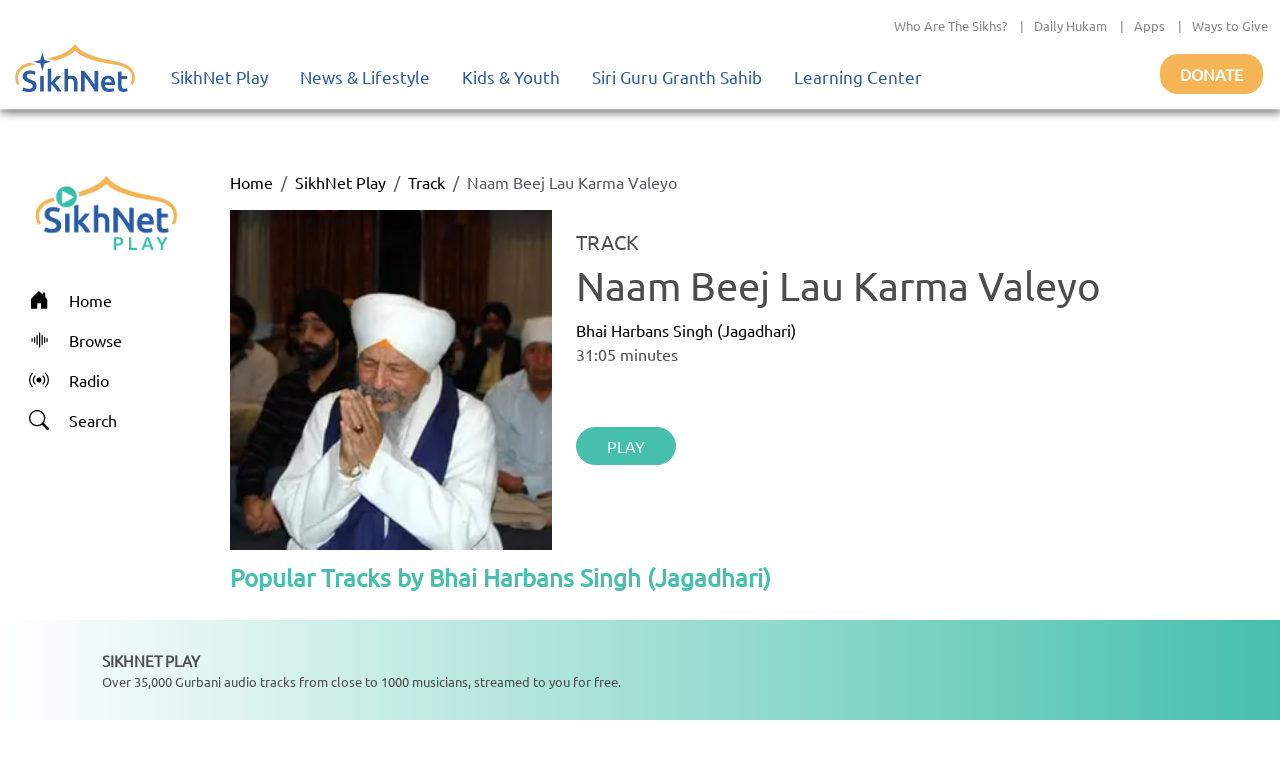

--- FILE ---
content_type: text/html; charset=utf-8
request_url: https://play.sikhnet.com/track/naam-beej-lau-karma-valeyo
body_size: 12231
content:
<!DOCTYPE html><html><head><meta charSet="utf-8" data-next-head=""/><meta name="viewport" content="initial-scale=1.0, width=device-width" data-next-head=""/><link rel="icon" href="/favicon.ico" data-next-head=""/><title data-next-head="">Naam Beej Lau Karma Valeyo - Bhai Harbans Singh (Jagadhari) - Play &amp; Download for Free - SikhNet Play</title><link rel="canonical" href="https://play.sikhnet.com/track/naam-beej-lau-karma-valeyo" data-next-head=""/><meta property="og:url" content="https://play.sikhnet.com/track/naam-beej-lau-karma-valeyo" data-next-head=""/><meta property="og:title" content="Naam Beej Lau Karma Valeyo - Bhai Harbans Singh (Jagadhari) - Play &amp; Download for Free - SikhNet Play" data-next-head=""/><meta property="og:type" content="article" data-next-head=""/><meta property="og:image" content="https://v1-images.sikhnet.io/gurbani/artists/images/harbans%203.jpg" data-next-head=""/><meta property="og:description" content="Naam Beej Lau Karma Valeyo | SikhNet Play Track" data-next-head=""/><meta name="description" content="Naam Beej Lau Karma Valeyo | SikhNet Play Track" data-next-head=""/><link data-next-font="" rel="preconnect" href="/" crossorigin="anonymous"/><link rel="preload" href="/_next/static/chunks/d6eb9a9b97f0598a.css" as="style"/><link rel="preload" href="/_next/static/chunks/a87916f933b8012c.css" as="style"/><link rel="preload" href="/_next/static/chunks/99bc0bffb5a857f5.css" as="style"/><link rel="preload" href="/_next/static/chunks/3597337fea47d557.css" as="style"/><link rel="preload" href="/_next/static/chunks/6029f433b691183a.css" as="style"/><link rel="preload" href="/_next/static/chunks/8467202663a0092e.css" as="style"/><script type="application/ld+json" data-next-head="">
      {
        "@context": "http://schema.org",
        "@type": "Organization",
        "url": "https://sikhnet.com",
        "@id": "https://sikhnet.com",
        "logo": "https://www.sikhnet.com/sites/all/themes/sikhnet_ninja/img/sikhnet-logo.svg?v=s0ztn1",
        "name" : "SikhNet",
        "sameAs" : [
          "https://www.facebook.com/sikhnet/","https://www.instagram.com/sikhnet/","https://twitter.com/sikhnet/","https://www.youtube.com/sikhnet/"
        ]
      }
      </script><script type="application/ld+json" data-next-head="">
      [{"@context":"https://schema.org","@type":"SiteNavigationElement","name":"Home","url":"https://play.sikhnet.com"},
      {"@context":"https://schema.org","@type":"SiteNavigationElement","name":"Browse","url":"https://play.sikhnet.com/browse"},
      {"@context":"https://schema.org","@type":"SiteNavigationElement","name":"Radio","url":"https://play.sikhnet.com/radio"},
      {"@context":"https://schema.org","@type":"SiteNavigationElement","name":"Search","url":"https://play.sikhnet.com/search"}]
      </script><script type="application/ld+json" data-next-head="">{"@context":"https://schema.org","@type":"WebPage","name":"SikhNet Play","description":"Naam Beej Lau Karma Valeyo - Bhai Harbans Singh (Jagadhari) - Play & Download for Free - SikhNet Play","url":"https://play.sikhnet.com/track/naam-beej-lau-karma-valeyo","publisher":{"@type":"Organization","name":"SikhNet","logo":{"@type":"ImageObject","contentUrl":"https://www.sikhnet.com/sites/all/themes/sikhnet_ninja/img/sikhnet-logo.svg?v=s0ztn1"}}}</script><script type="application/ld+json" data-next-head="">{"@context":"https://schema.org","@type":"BreadcrumbList","itemListElement":[{"@type":"ListItem","position":1,"name":"SikhNet Play","item":"https://play.sikhnet.com/"},{"@type":"ListItem","position":2,"name":"Track","item":"https://play.sikhnet.com/browse"},{"@type":"ListItem","position":3,"name":"Naam Beej Lau Karma Valeyo","item":"https://play.sikhnet.com/track/naam-beej-lau-karma-valeyo"}]}</script><script type="application/ld+json" data-next-head="">{"@context":"https://schema.org","@type":"MusicRecording","name":"Naam Beej Lau Karma Valeyo","url":"https://play.sikhnet.com/track/naam-beej-lau-karma-valeyo","@id":"https://play.sikhnet.com/track/naam-beej-lau-karma-valeyo","image":"https://www.sikhnet.com/files/gurbani/artists/images/harbans 3.jpg","duration":"PT0S","byArtist":{"@type":"Person","name":"Bhai Harbans Singh (Jagadhari)"}}</script><link rel="stylesheet" href="/_next/static/chunks/d6eb9a9b97f0598a.css" data-n-g=""/><link rel="stylesheet" href="/_next/static/chunks/a87916f933b8012c.css" data-n-g=""/><link rel="stylesheet" href="/_next/static/chunks/99bc0bffb5a857f5.css" data-n-g=""/><link rel="stylesheet" href="/_next/static/chunks/3597337fea47d557.css" data-n-p=""/><link rel="stylesheet" href="/_next/static/chunks/6029f433b691183a.css" data-n-p=""/><link rel="stylesheet" href="/_next/static/chunks/8467202663a0092e.css" data-n-p=""/><noscript data-n-css=""></noscript><script src="/_next/static/chunks/59afde0820d88f2c.js" defer="" type="5f51bc8eeee2f32d23d1cc96-text/javascript"></script><script src="/_next/static/chunks/70d72479bf1e4114.js" defer="" type="5f51bc8eeee2f32d23d1cc96-text/javascript"></script><script src="/_next/static/chunks/b99edb2768ebbaae.js" defer="" type="5f51bc8eeee2f32d23d1cc96-text/javascript"></script><script src="/_next/static/chunks/5e59b92c7144dcf1.js" defer="" type="5f51bc8eeee2f32d23d1cc96-text/javascript"></script><script src="/_next/static/chunks/turbopack-e4fa7a954519c1d7.js" defer="" type="5f51bc8eeee2f32d23d1cc96-text/javascript"></script><script src="/_next/static/chunks/8e8361dcc3c21336.js" defer="" type="5f51bc8eeee2f32d23d1cc96-text/javascript"></script><script src="/_next/static/chunks/6603132bb4ff458d.js" defer="" type="5f51bc8eeee2f32d23d1cc96-text/javascript"></script><script src="/_next/static/chunks/bc34640c63127093.js" defer="" type="5f51bc8eeee2f32d23d1cc96-text/javascript"></script><script src="/_next/static/chunks/f22a578ffca9e643.js" defer="" type="5f51bc8eeee2f32d23d1cc96-text/javascript"></script><script src="/_next/static/chunks/3af7aa7c57f06663.js" defer="" type="5f51bc8eeee2f32d23d1cc96-text/javascript"></script><script src="/_next/static/chunks/3b1c0c0fa940a644.js" defer="" type="5f51bc8eeee2f32d23d1cc96-text/javascript"></script><script src="/_next/static/chunks/32a5d0e0e7470e30.js" defer="" type="5f51bc8eeee2f32d23d1cc96-text/javascript"></script><script src="/_next/static/chunks/303e4b5a471c8e03.js" defer="" type="5f51bc8eeee2f32d23d1cc96-text/javascript"></script><script src="/_next/static/chunks/b9a44957dd75e397.js" defer="" type="5f51bc8eeee2f32d23d1cc96-text/javascript"></script><script src="/_next/static/chunks/1a028000ddcd7335.js" defer="" type="5f51bc8eeee2f32d23d1cc96-text/javascript"></script><script src="/_next/static/chunks/508d0e84a486c827.js" defer="" type="5f51bc8eeee2f32d23d1cc96-text/javascript"></script><script src="/_next/static/chunks/435c9af944689fca.js" defer="" type="5f51bc8eeee2f32d23d1cc96-text/javascript"></script><script src="/_next/static/chunks/turbopack-d200551c8ca08d6d.js" defer="" type="5f51bc8eeee2f32d23d1cc96-text/javascript"></script><script src="/_next/static/8cFRoOeHjQePcTExhth43/_ssgManifest.js" defer="" type="5f51bc8eeee2f32d23d1cc96-text/javascript"></script><script src="/_next/static/8cFRoOeHjQePcTExhth43/_buildManifest.js" defer="" type="5f51bc8eeee2f32d23d1cc96-text/javascript"></script></head><body><div id="__next"><style>
    #nprogress {
      pointer-events: none;
    }
    #nprogress .bar {
      background: #46c0ac;
      position: fixed;
      z-index: 9999;
      top: 0;
      left: 0;
      width: 100%;
      height: 3px;
    }
    #nprogress .peg {
      display: block;
      position: absolute;
      right: 0px;
      width: 100px;
      height: 100%;
      box-shadow: 0 0 10px #46c0ac, 0 0 5px #46c0ac;
      opacity: 1;
      -webkit-transform: rotate(3deg) translate(0px, -4px);
      -ms-transform: rotate(3deg) translate(0px, -4px);
      transform: rotate(3deg) translate(0px, -4px);
    }
    #nprogress .spinner {
      display: block;
      position: fixed;
      z-index: 1031;
      top: 15px;
      right: 15px;
    }
    #nprogress .spinner-icon {
      width: 18px;
      height: 18px;
      box-sizing: border-box;
      border: solid 2px transparent;
      border-top-color: #46c0ac;
      border-left-color: #46c0ac;
      border-radius: 50%;
      -webkit-animation: nprogresss-spinner 400ms linear infinite;
      animation: nprogress-spinner 400ms linear infinite;
    }
    .nprogress-custom-parent {
      overflow: hidden;
      position: relative;
    }
    .nprogress-custom-parent #nprogress .spinner,
    .nprogress-custom-parent #nprogress .bar {
      position: absolute;
    }
    @-webkit-keyframes nprogress-spinner {
      0% {
        -webkit-transform: rotate(0deg);
      }
      100% {
        -webkit-transform: rotate(360deg);
      }
    }
    @keyframes nprogress-spinner {
      0% {
        transform: rotate(0deg);
      }
      100% {
        transform: rotate(360deg);
      }
    }
  </style><div class="layout-module___1lhUW__container"><header class="Header-module__arFiJq__sikhNetPlayHeader masthead mb-auto"><nav class="navbar navbar-expand navbar-light"><div class="Header-module__arFiJq__sikhNetPlayHeaderContainer"><div class="top-bar "><div class="container-fluid"><div class="row"><div class="col-sm-12"><p class="top-nav"><a target="_blank" rel="noreferrer" href="https://www.sikhnet.com/pages/who-are-sikhs-what-is-sikhism">Who Are The Sikhs?</a> |<a target="_blank" rel="noreferrer" href="https://www.sikhnet.com/hukam">Daily Hukam</a> |<a target="_blank" rel="noreferrer" href="https://www.sikhnet.com/apps">Apps</a> |<a target="_blank" rel="noreferrer" href="https://www.sikhnet.com/get-involved">Ways to Give</a></p></div></div></div></div><div class="second-bar "><div class="container-fluid navigation-container anniversary"><div class="navbar-header"><div class="d-none d-xl-block g-0"><a class="navbar-brand" href="https://www.sikhnet.com"><div class="header-logo"><img alt="SikhNet Logo" loading="lazy" width="120" height="48" decoding="async" data-nimg="1" style="color:transparent" src="/_next/static/media/sikhnet-logo.3295e913.svg"/></div></a></div><div class="d-flex d-xl-none g-0"><div class="d-flex align-content-center navbar-toggle-container"><button type="button" class="navbar-toggle collapsed" data-toggle="collapse" data-target="#navbar" aria-expanded="false" aria-controls="navbar"><span class="sr-only">Toggle navigation</span><span class="icon-bar"></span><span class="icon-bar"></span><span class="icon-bar"></span></button></div><div><a href="/"><div class="header-logo"><img alt="SikhNet Play Logo" loading="lazy" width="120" height="65" decoding="async" data-nimg="1" style="color:transparent" srcSet="/_next/image?url=%2F_next%2Fstatic%2Fmedia%2FSikhNetPlay-Logo.0107479c.png&amp;w=128&amp;q=75 1x, /_next/image?url=%2F_next%2Fstatic%2Fmedia%2FSikhNetPlay-Logo.0107479c.png&amp;w=256&amp;q=75 2x" src="/_next/image?url=%2F_next%2Fstatic%2Fmedia%2FSikhNetPlay-Logo.0107479c.png&amp;w=256&amp;q=75"/></div></a></div></div><div id="navbar" class="navbar-collapse collapse "><ul class="menu nav navbar-nav"><li class="row-close-button"><a href="#" class="navbar-toggle" data-toggle="collapse" data-target="#navbar" aria-expanded="true" aria-controls="navbar"><span>X</span></a></li><li class="dropdown"><a title="" href="/">SikhNet Play<span class="caret"></span></a><ul class="dropdown-menu clearfix"><li><ul><li class="first leaf"><a target="_blank" rel="noreferrer" href="https://www.sikhnet.com/diamonds-eternity-gurbani-classics" title="">Diamonds of Eternity: Gurbani Classics</a></li><li class="leaf"><a href="/radio">Radio</a></li><li class="leaf"><a href="/browse/artist-directory">Artists Directory</a></li><li class="leaf"><a target="_blank" rel="noreferrer" href="https://www.sikhnet.com/gurbani/mobile" title="">Mobile App</a></li><li class="leaf"><a target="_blank" rel="noreferrer" href="https://www.sikhnet.com/gurbani/audio-upload" title="">Upload Gurbani</a></li></ul></li></ul></li><li class="dropdown"><a target="_blank" rel="noreferrer" href="https://www.sikhnet.com/news" title="">News &amp; Lifestyle<span class="caret"></span></a><ul class="dropdown-menu clearfix"><li><ul><li class="dropdown"><a target="_blank" rel="noreferrer" href="https://www.sikhnet.com/news/pulse-panth" title="Pulse of the Panth">Pulse of the Panth<span class="caret"></span></a><ul class="dropdown-menu clearfix"><li><ul><li class=""><a target="_blank" rel="noreferrer" href="https://www.sikhnet.com/news/current-events" title="Current Events">Current Events</a></li><li class=""><a target="_blank" rel="noreferrer" href="https://www.sikhnet.com/news/perspectives" title="Perspectives">Perspectives</a></li><li class=""><a target="_blank" rel="noreferrer" href="https://www.sikhnet.com/news/art-entertainment" title="Art &amp; Entertainment">Art &amp; Entertainment</a></li><li class=""><a target="_blank" rel="noreferrer" href="https://www.sikhnet.com/news/community-events" title="Community Events">Community Events</a> </li><li class=""><a target="_blank" rel="noreferrer" href="https://www.sikhnet.com/news/interfaith" title="Interfaith">Interfaith</a></li><li class=""><a target="_blank" rel="noreferrer" href="https://www.sikhnet.com/IRF" title="International Religious Freedom">International Religious Freedom</a></li><li class=""><a target="_blank" rel="noreferrer" href="https://www.sikhnet.com/news/environment" title="Environment">Environment</a></li></ul></li></ul></li><li class="dropdown"><a target="_blank" rel="noreferrer" href="https://www.sikhnet.com/news/spirituality" title="Spirituality">Spirituality<span class="caret"></span></a><ul class="dropdown-menu clearfix"><li><ul><li class=""><a target="_blank" rel="noreferrer" href="https://www.sikhnet.com/news/sacredness-gurbani" title="Sacredness of Gurbani">Sacredness of Gurbani</a></li><li class=""><a target="_blank" rel="noreferrer" href="https://www.sikhnet.com/news/sikhi-modern-world" title="Sikhi in the Modern World">Sikhi in the Modern World</a></li><li class=""><a target="_blank" rel="noreferrer" href="https://www.sikhnet.com/news/spiritual-living" title="Spiritual Living">Spiritual Living</a></li><li class=""><a target="_blank" rel="noreferrer" href="https://www.sikhnet.com/news/simran-and-meditation" title="Simran and Meditation">Simran and Meditation</a></li></ul></li></ul></li><li class="dropdown"><a target="_blank" rel="noreferrer" href="https://www.sikhnet.com/news/identity" title="Identity">Identity<span class="caret"></span></a><ul class="dropdown-menu clearfix"><li><ul><li class=""><a target="_blank" rel="noreferrer" href="https://www.sikhnet.com/news/sikh-identity" title="Sikh Identity">Sikh Identity</a></li><li class=""><a target="_blank" rel="noreferrer" href="https://www.sikhnet.com/news/sikh-celebrations" title="Sikh Celebrations">Sikh Celebrations</a></li><li class=""><a target="_blank" rel="noreferrer" href="https://www.sikhnet.com/news/sikh-history-and-heritage" title="Sikh History and Heritage">Sikh History and Heritage</a></li><li class=""><a target="_blank" rel="noreferrer" href="https://www.sikhnet.com/news/notable-sikhs" title="Notable Sikhs">Notable Sikhs</a></li><li class=""><a target="_blank" rel="noreferrer" href="https://www.sikhnet.com/news/outreach-and-seva" title="Outreach and Seva">Outreach and Seva</a></li><li class=""><a target="_blank" rel="noreferrer" href="https://www.sikhnet.com/news/sikhi-worldwide" title="Sikhi Worldwide">Sikhi Worldwide</a></li><li class=""><a target="_blank" rel="noreferrer" href="https://www.sikhnet.com/news/sikh-warrior" title="Sikh Warrior">Sikh Warrior</a></li><li class=""><a target="_blank" rel="noreferrer" href="https://www.sikhnet.com/news/shaabash" title="Shaabash">Shaabash</a></li></ul></li></ul></li><li class="dropdown"><a target="_blank" rel="noreferrer" href="https://www.sikhnet.com/news/wellness" title="Wellness">Wellness<span class="caret"></span></a><ul class="dropdown-menu clearfix"><li><ul><li class=""><a target="_blank" rel="noreferrer" href="https://www.sikhnet.com/news/body-mind-and-soul" title="Body, Mind and Soul">Body, Mind and Soul</a></li><li class=""><a target="_blank" rel="noreferrer" href="https://www.sikhnet.com/news/family-relationships" title="Family &amp; Relationships">Family &amp; Relationships</a></li></ul></li></ul></li><li class="dropdown"><a target="_blank" rel="noreferrer" href="https://www.sikhnet.com/news/life" title="Life">Life<span class="caret"></span></a><ul class="dropdown-menu clearfix"><li><ul><li class=""><a target="_blank" rel="noreferrer" href="https://www.sikhnet.com/news/singh" title="Singh">Singh</a></li><li class=""><a target="_blank" rel="noreferrer" href="https://www.sikhnet.com/news/kaur" title="Kaur">Kaur</a></li><li class=""><a target="_blank" rel="noreferrer" href="https://www.sikhnet.com/news/teens" title="Teens">Teens</a></li><li class=""><a target="_blank" rel="noreferrer" href="https://www.sikhnet.com/news/youth" title="Youth">Youth</a></li><li class=""><a target="_blank" rel="noreferrer" href="https://www.sikhnet.com/news/education-career" title="Education &amp; Career">Education &amp; Career</a></li></ul></li></ul></li></ul></li></ul></li><li class="dropdown"><a target="_blank" rel="noreferrer" href="https://www.sikhnet.com/kids-youth">Kids &amp; Youth<span class="caret"></span></a><ul class="dropdown-menu clearfix"><li><ul><li class="first leaf"><a target="_blank" rel="noreferrer" href="https://www.sikhnet.com/stories" title="">Animated Stories</a></li><li class="leaf"><a target="_blank" rel="noreferrer" href="https://www.sikhnet.com/filmfestival" title="SikhNet Youth Online Film Festival">Film Festival</a></li><li class="last leaf"><a target="_blank" rel="noreferrer" href="https://kaur.sikhnet.com/">KAUR Movie</a></li></ul></li></ul></li><li class="dropdown"><a target="_blank" rel="noreferrer" href="https://www.sikhnet.com/Siri-Guru-Granth-Sahib">Siri Guru Granth Sahib<span class="caret"></span></a><ul class="dropdown-menu clearfix"><li><ul><li class="first leaf"><a target="_blank" rel="noreferrer" href="https://www.sikhnet.com/Siri-Guru-Granth-Sahib#tab-search" title="">Search</a></li><li class="leaf"><a target="_blank" rel="noreferrer" href="https://www.sikhnet.com/Siri-Guru-Granth-Sahib#tab-read" title="">Read</a></li><li class="leaf"><a target="_blank" rel="noreferrer" href="https://www.sikhnet.com/Siri-Guru-Granth-Sahib#tab-listen" title="">Listen</a></li><li class="leaf"><a target="_blank" rel="noreferrer" href="https://www.sikhnet.com/Siri-Guru-Granth-Sahib#tab-learn" title="">Learn</a></li><li class="leaf"><a target="_blank" rel="noreferrer" href="https://www.sikhnet.com/Siri-Guru-Granth-Sahib#tab-resources" title="Other Resources">Other Resources</a></li><li class="leaf"><a target="_blank" rel="noreferrer" href="https://www.sikhnet.com/siri-guru-granth-sahib-w-english-translation">SGGS 5 Volume Set</a></li><li class="leaf"><a target="_blank" rel="noreferrer" href="https://www.sikhnet.com/banis">Nitnem Banis</a></li><li class="leaf"><a target="_blank" rel="noreferrer" href="https://www.sikhnet.com/hukam" title="Daily Hukamnama from Sri Darbar Sahib Amritsar (Golden Temple)">Daily Hukamnama</a></li><li class="leaf"><a target="_blank" rel="noreferrer" href="https://www.sikhnet.com/hukam/personal" title="Take a personal hukamnama to receive guidance from the words of the Siri Guru Granth Sahib.">Take a Personal Hukam</a></li><li class="leaf"><a target="_blank" rel="noreferrer" href="https://www.sikhnet.com/pages/what-is-a-hukamnama" title="Reading from the Siri Guru Granth Sahib when one needs spiritual advice.">What is a Hukamnama?</a></li><li class="last leaf"><a target="_blank" rel="noreferrer" href="https://www.sikhnet.com/pages/sikh-gurpurab-calendar" title="">Gurpurab Calendar</a></li></ul></li></ul></li><li class="dropdown"><a class="nolink" target="_blank" rel="noreferrer" href="https://learn.sikhnet.com">Learning Center<span class="caret"></span></a><ul class="dropdown-menu clearfix"><li><ul><li class="first leaf"><a target="_blank" rel="noreferrer" href="https://learn.sikhnet.com/p/normalizing-grief" title="">Normalizing Grief Mini-series</a></li><li class="leaf"><a target="_blank" rel="noreferrer" href="https://learn.sikhnet.com/p/deepening-your-personal-relationship-with-guru" title="">Deepening Your Personal Relationship with the Guru</a></li><li class="leaf"><a target="_blank" rel="noreferrer" href="https://learn.sikhnet.com/p/amrit-vela-awakening/" title="Free Online Course">Amrit Vela Awakening</a></li><li class="leaf"><a target="_blank" rel="noreferrer" href="https://learn.sikhnet.com/p/the-universe-is-your-university" title="Free Online Course">The Universe is Your University</a></li><li class="leaf"><a target="_blank" rel="noreferrer" href="https://learn.sikhnet.com/p/why-am-i-a-sikh/" title="Exploring Your Identity &amp; Purpose">Why am I a Sikh?</a></li><li class="leaf"><a target="_blank" rel="noreferrer" href="https://learn.sikhnet.com/p/finding-peace-healing-trauma-and-loss" title="">Finding Peace: Healing Trauma &amp; Loss</a></li><li class="leaf"><a target="_blank" rel="noreferrer" href="https://learn.sikhnet.com/p/coping-with-grief" title="Grieving effectively is the key to regaining Chardi Kalaa during these chaotic times.">Coping With Grief</a></li><li class="leaf"><a target="_blank" rel="noreferrer" href="https://www.youtube.com/sikhnet" title="Inspirational videos on all topics related to Sikhi and Spirituality">Inspirational Videos</a></li><li class="leaf"><a target="_blank" rel="noreferrer" href="https://learn.sikhnet.com/courses" title="">View All Learning Center Courses</a></li><li class="leaf"><a target="_blank" rel="noreferrer" href="https://www.sikhnet.com/pages/sikh-history" title="">Sikh History</a></li><li class="leaf"><a target="_blank" rel="noreferrer" href="https://www.sikhiwiki.org/" title="">Sikhi Wiki</a></li><li class="last leaf"><a target="_blank" rel="noreferrer" href="https://www.sikhnet.com/pages/sikhnet-scholar-series" title="A series of Lectures">The SikhNet Scholar Series</a></li></ul></li></ul></li><li class="search-container"></li></ul></div><div class="donate-button-container"><div class="donate-button"><a target="_blank" rel="noreferrer" href="https://www.sikhnet.com/get-involved?form=FRU2025GEN">Donate</a></div></div></div></div></div></div></nav><div id="page-main-header"><div></div><div></div><div></div></div></header><main class="layout-module___1lhUW__contentContainer"><div class="container-fluid"><div class="row"><div class="d-none d-xl-block g-0 layout-module___1lhUW__gmcNav col-xl-2"><div class="layout-module___1lhUW__gmcMenuContainer"><div class="layout-module___1lhUW__gmcMenuBrandIconContainer"><a class="layout-module___1lhUW__gmcMenuBrand" href="/"><div class="layout-module___1lhUW__gmcMenuBrandIcon"><img alt="SikhNet Play Logo" loading="lazy" width="360" height="196" decoding="async" data-nimg="1" style="color:transparent" srcSet="/_next/image?url=%2F_next%2Fstatic%2Fmedia%2FSikhNetPlay-Logo.0107479c.png&amp;w=384&amp;q=75 1x, /_next/image?url=%2F_next%2Fstatic%2Fmedia%2FSikhNetPlay-Logo.0107479c.png&amp;w=750&amp;q=75 2x" src="/_next/image?url=%2F_next%2Fstatic%2Fmedia%2FSikhNetPlay-Logo.0107479c.png&amp;w=750&amp;q=75"/></div></a></div><div class="vstack"><a class="layout-module___1lhUW__gmcMenuItem " href="/"><div class="layout-module___1lhUW__gmcMenuIcon"><svg stroke="currentColor" fill="currentColor" stroke-width="0" viewBox="0 0 16 16" height="20" width="20" xmlns="http://www.w3.org/2000/svg"><path d="M6.5 14.5v-3.505c0-.245.25-.495.5-.495h2c.25 0 .5.25.5.5v3.5a.5.5 0 0 0 .5.5h4a.5.5 0 0 0 .5-.5v-7a.5.5 0 0 0-.146-.354L13 5.793V2.5a.5.5 0 0 0-.5-.5h-1a.5.5 0 0 0-.5.5v1.293L8.354 1.146a.5.5 0 0 0-.708 0l-6 6A.5.5 0 0 0 1.5 7.5v7a.5.5 0 0 0 .5.5h4a.5.5 0 0 0 .5-.5"></path></svg></div><div>Home</div></a><a class="layout-module___1lhUW__gmcMenuItem " href="/browse"><div class="layout-module___1lhUW__gmcMenuIcon"><svg stroke="currentColor" fill="currentColor" stroke-width="0" viewBox="0 0 16 16" height="20" width="20" xmlns="http://www.w3.org/2000/svg"><path fill-rule="evenodd" d="M8.5 2a.5.5 0 0 1 .5.5v11a.5.5 0 0 1-1 0v-11a.5.5 0 0 1 .5-.5m-2 2a.5.5 0 0 1 .5.5v7a.5.5 0 0 1-1 0v-7a.5.5 0 0 1 .5-.5m4 0a.5.5 0 0 1 .5.5v7a.5.5 0 0 1-1 0v-7a.5.5 0 0 1 .5-.5m-6 1.5A.5.5 0 0 1 5 6v4a.5.5 0 0 1-1 0V6a.5.5 0 0 1 .5-.5m8 0a.5.5 0 0 1 .5.5v4a.5.5 0 0 1-1 0V6a.5.5 0 0 1 .5-.5m-10 1A.5.5 0 0 1 3 7v2a.5.5 0 0 1-1 0V7a.5.5 0 0 1 .5-.5m12 0a.5.5 0 0 1 .5.5v2a.5.5 0 0 1-1 0V7a.5.5 0 0 1 .5-.5"></path></svg></div><div>Browse</div></a><a class="layout-module___1lhUW__gmcMenuItem " href="/radio"><div class="layout-module___1lhUW__gmcMenuIcon"><svg stroke="currentColor" fill="currentColor" stroke-width="0" viewBox="0 0 16 16" height="20" width="20" xmlns="http://www.w3.org/2000/svg"><path d="M3.05 3.05a7 7 0 0 0 0 9.9.5.5 0 0 1-.707.707 8 8 0 0 1 0-11.314.5.5 0 0 1 .707.707m2.122 2.122a4 4 0 0 0 0 5.656.5.5 0 1 1-.708.708 5 5 0 0 1 0-7.072.5.5 0 0 1 .708.708m5.656-.708a.5.5 0 0 1 .708 0 5 5 0 0 1 0 7.072.5.5 0 1 1-.708-.708 4 4 0 0 0 0-5.656.5.5 0 0 1 0-.708m2.122-2.12a.5.5 0 0 1 .707 0 8 8 0 0 1 0 11.313.5.5 0 0 1-.707-.707 7 7 0 0 0 0-9.9.5.5 0 0 1 0-.707zM10 8a2 2 0 1 1-4 0 2 2 0 0 1 4 0"></path></svg></div><div>Radio</div></a><a class="layout-module___1lhUW__gmcMenuItem " href="/search"><div class="layout-module___1lhUW__gmcMenuIcon"><svg stroke="currentColor" fill="currentColor" stroke-width="0" viewBox="0 0 16 16" height="20" width="20" xmlns="http://www.w3.org/2000/svg"><path d="M11.742 10.344a6.5 6.5 0 1 0-1.397 1.398h-.001q.044.06.098.115l3.85 3.85a1 1 0 0 0 1.415-1.414l-3.85-3.85a1 1 0 0 0-.115-.1zM12 6.5a5.5 5.5 0 1 1-11 0 5.5 5.5 0 0 1 11 0"></path></svg></div><div>Search</div></a></div></div></div><div class="g-0 layout-module___1lhUW__gmcContentContainer col-xl-10"><div class="container-fluid"><nav aria-label="breadcrumb"><ol class="breadcrumb"><li class="breadcrumb-item"><a href="/">Home</a></li><li class="breadcrumb-item"><a href="/">SikhNet Play</a></li><li class="breadcrumb-item"><a href="/browse">Track</a></li><li class="breadcrumb-item active" aria-current="page">Naam Beej Lau Karma Valeyo</li></ol></nav><div class="text-center text-xl-start row"><div class="col-xxl-3 col-xl-4 col-lg-12"><div><img alt="Naam Beej Lau Karma Valeyo" loading="lazy" width="350" height="350" decoding="async" data-nimg="1" class="TrackPage-module__ztv70a__imageStyle" style="color:transparent;background-size:cover;background-position:50% 50%;background-repeat:no-repeat;background-image:url(&quot;data:image/svg+xml;charset=utf-8,%3Csvg xmlns=&#x27;http://www.w3.org/2000/svg&#x27; viewBox=&#x27;0 0 350 350&#x27;%3E%3Cfilter id=&#x27;b&#x27; color-interpolation-filters=&#x27;sRGB&#x27;%3E%3CfeGaussianBlur stdDeviation=&#x27;20&#x27;/%3E%3CfeColorMatrix values=&#x27;1 0 0 0 0 0 1 0 0 0 0 0 1 0 0 0 0 0 100 -1&#x27; result=&#x27;s&#x27;/%3E%3CfeFlood x=&#x27;0&#x27; y=&#x27;0&#x27; width=&#x27;100%25&#x27; height=&#x27;100%25&#x27;/%3E%3CfeComposite operator=&#x27;out&#x27; in=&#x27;s&#x27;/%3E%3CfeComposite in2=&#x27;SourceGraphic&#x27;/%3E%3CfeGaussianBlur stdDeviation=&#x27;20&#x27;/%3E%3C/filter%3E%3Cimage width=&#x27;100%25&#x27; height=&#x27;100%25&#x27; x=&#x27;0&#x27; y=&#x27;0&#x27; preserveAspectRatio=&#x27;none&#x27; style=&#x27;filter: url(%23b);&#x27; href=&#x27;[data-uri]&#x27;/%3E%3C/svg%3E&quot;)" srcSet="/_next/image?url=https%3A%2F%2Fv1-images.sikhnet.io%2Fcdn-cgi%2Fimage%2Fwidth%3D500%2Cquality%3D75%2Fgurbani%2Fartists%2Fimages%2Fharbans%25203.jpg&amp;w=384&amp;q=75 1x, /_next/image?url=https%3A%2F%2Fv1-images.sikhnet.io%2Fcdn-cgi%2Fimage%2Fwidth%3D500%2Cquality%3D75%2Fgurbani%2Fartists%2Fimages%2Fharbans%25203.jpg&amp;w=750&amp;q=75 2x" src="/_next/image?url=https%3A%2F%2Fv1-images.sikhnet.io%2Fcdn-cgi%2Fimage%2Fwidth%3D500%2Cquality%3D75%2Fgurbani%2Fartists%2Fimages%2Fharbans%25203.jpg&amp;w=750&amp;q=75"/></div></div><div class="col-xl col-lg-12"><div class="TrackPage-module__ztv70a__trackTitleContainer row"><h5>TRACK</h5><h1>Naam Beej Lau Karma Valeyo</h1><a href="/artist/bhai-harbans-singh-jagadhari">Bhai Harbans Singh (Jagadhari)</a><p>31:05<!-- --> minutes</p></div><div class="TrackPage-module__ztv70a__trackActionBar row"><div class="justify-content-center justify-content-xl-start hstack gap-4"><button type="button" class="GmcUiWidgetStyles-module__LJCz7q__solidButton btn btn-success">PLAY</button></div></div></div></div><div class="row"><div class="GmcUiWidgetStyles-module__LJCz7q__stackedWidgetContainer container-fluid"><div class="GmcUiWidgetStyles-module__LJCz7q__widgetHeader row"><div class="col"><span class="GmcUiWidgetStyles-module__LJCz7q__widgetTitle">Popular Tracks by Bhai Harbans Singh (Jagadhari)</span></div></div><div><div class="GmcUiWidgetStyles-module__LJCz7q__rowsStackedWidgetContainer row"><div class="GmcUiWidgetStyles-module__LJCz7q__rowsStackedWidgetImageContainer col-md-1 col-3"><div class="GmcUiWidgetStyles-module__LJCz7q__rowsStackedWidgetTrackPlayIcon"><svg stroke="currentColor" fill="currentColor" stroke-width="0" viewBox="0 0 16 16" height="25" width="25" xmlns="http://www.w3.org/2000/svg"><path d="M16 8A8 8 0 1 1 0 8a8 8 0 0 1 16 0M6.79 5.093A.5.5 0 0 0 6 5.5v5a.5.5 0 0 0 .79.407l3.5-2.5a.5.5 0 0 0 0-.814z"></path></svg></div><img alt="Heerea Jeasa Janam Hea" loading="lazy" width="50" height="50" decoding="async" data-nimg="1" class="GmcUiWidgetStyles-module__LJCz7q__imageStyle" style="color:transparent;background-size:cover;background-position:50% 50%;background-repeat:no-repeat;background-image:url(&quot;data:image/svg+xml;charset=utf-8,%3Csvg xmlns=&#x27;http://www.w3.org/2000/svg&#x27; viewBox=&#x27;0 0 50 50&#x27;%3E%3Cfilter id=&#x27;b&#x27; color-interpolation-filters=&#x27;sRGB&#x27;%3E%3CfeGaussianBlur stdDeviation=&#x27;20&#x27;/%3E%3CfeColorMatrix values=&#x27;1 0 0 0 0 0 1 0 0 0 0 0 1 0 0 0 0 0 100 -1&#x27; result=&#x27;s&#x27;/%3E%3CfeFlood x=&#x27;0&#x27; y=&#x27;0&#x27; width=&#x27;100%25&#x27; height=&#x27;100%25&#x27;/%3E%3CfeComposite operator=&#x27;out&#x27; in=&#x27;s&#x27;/%3E%3CfeComposite in2=&#x27;SourceGraphic&#x27;/%3E%3CfeGaussianBlur stdDeviation=&#x27;20&#x27;/%3E%3C/filter%3E%3Cimage width=&#x27;100%25&#x27; height=&#x27;100%25&#x27; x=&#x27;0&#x27; y=&#x27;0&#x27; preserveAspectRatio=&#x27;none&#x27; style=&#x27;filter: url(%23b);&#x27; href=&#x27;[data-uri]&#x27;/%3E%3C/svg%3E&quot;)" srcSet="/_next/image?url=https%3A%2F%2Fv1-images.sikhnet.io%2Fcdn-cgi%2Fimage%2Fwidth%3D100%2Cquality%3D75%2Fgurbani%2Fartists%2Fimages%2Fharbans%25203.jpg&amp;w=64&amp;q=75 1x, /_next/image?url=https%3A%2F%2Fv1-images.sikhnet.io%2Fcdn-cgi%2Fimage%2Fwidth%3D100%2Cquality%3D75%2Fgurbani%2Fartists%2Fimages%2Fharbans%25203.jpg&amp;w=128&amp;q=75 2x" src="/_next/image?url=https%3A%2F%2Fv1-images.sikhnet.io%2Fcdn-cgi%2Fimage%2Fwidth%3D100%2Cquality%3D75%2Fgurbani%2Fartists%2Fimages%2Fharbans%25203.jpg&amp;w=128&amp;q=75"/></div><div class="GmcUiWidgetStyles-module__LJCz7q__stackedLabelTextContainer col-md-10 col-7"><div class="vstack gap-0"><div class="GmcUiWidgetStyles-module__LJCz7q__stackedLabelTitle  "><a href="/track/heerea-jeasa-janam-hea">Heerea Jeasa Janam Hea</a></div><div class="GmcUiWidgetStyles-module__LJCz7q__stackedLabelSubtitle">Bhai Harbans Singh (Jagadhari)</div></div></div><div class="GmcUiWidgetStyles-module__LJCz7q__stackedLabelRightContainer col-md-1 col-2"><div class="vstack gap-0"><div class="GmcUiWidgetStyles-module__LJCz7q__stackedLabelTime">13:51</div><div class="GmcUiWidgetStyles-module__LJCz7q__stackedEllipsisButton"><button type="button" class="GmcUiWidgetStyles-module__LJCz7q__stackedEllipsisButton btn btn-primary"><svg stroke="currentColor" fill="currentColor" stroke-width="0" viewBox="0 0 16 16" height="1em" width="1em" xmlns="http://www.w3.org/2000/svg"><path d="M3 9.5a1.5 1.5 0 1 1 0-3 1.5 1.5 0 0 1 0 3m5 0a1.5 1.5 0 1 1 0-3 1.5 1.5 0 0 1 0 3m5 0a1.5 1.5 0 1 1 0-3 1.5 1.5 0 0 1 0 3"></path></svg></button></div></div></div></div><div class="GmcUiWidgetStyles-module__LJCz7q__rowsStackedWidgetContainer row"><div class="GmcUiWidgetStyles-module__LJCz7q__rowsStackedWidgetImageContainer col-md-1 col-3"><div class="GmcUiWidgetStyles-module__LJCz7q__rowsStackedWidgetTrackPlayIcon"><svg stroke="currentColor" fill="currentColor" stroke-width="0" viewBox="0 0 16 16" height="25" width="25" xmlns="http://www.w3.org/2000/svg"><path d="M16 8A8 8 0 1 1 0 8a8 8 0 0 1 16 0M6.79 5.093A.5.5 0 0 0 6 5.5v5a.5.5 0 0 0 .79.407l3.5-2.5a.5.5 0 0 0 0-.814z"></path></svg></div><img alt="Shabad Hazarey" loading="lazy" width="50" height="50" decoding="async" data-nimg="1" class="GmcUiWidgetStyles-module__LJCz7q__imageStyle" style="color:transparent;background-size:cover;background-position:50% 50%;background-repeat:no-repeat;background-image:url(&quot;data:image/svg+xml;charset=utf-8,%3Csvg xmlns=&#x27;http://www.w3.org/2000/svg&#x27; viewBox=&#x27;0 0 50 50&#x27;%3E%3Cfilter id=&#x27;b&#x27; color-interpolation-filters=&#x27;sRGB&#x27;%3E%3CfeGaussianBlur stdDeviation=&#x27;20&#x27;/%3E%3CfeColorMatrix values=&#x27;1 0 0 0 0 0 1 0 0 0 0 0 1 0 0 0 0 0 100 -1&#x27; result=&#x27;s&#x27;/%3E%3CfeFlood x=&#x27;0&#x27; y=&#x27;0&#x27; width=&#x27;100%25&#x27; height=&#x27;100%25&#x27;/%3E%3CfeComposite operator=&#x27;out&#x27; in=&#x27;s&#x27;/%3E%3CfeComposite in2=&#x27;SourceGraphic&#x27;/%3E%3CfeGaussianBlur stdDeviation=&#x27;20&#x27;/%3E%3C/filter%3E%3Cimage width=&#x27;100%25&#x27; height=&#x27;100%25&#x27; x=&#x27;0&#x27; y=&#x27;0&#x27; preserveAspectRatio=&#x27;none&#x27; style=&#x27;filter: url(%23b);&#x27; href=&#x27;[data-uri]&#x27;/%3E%3C/svg%3E&quot;)" srcSet="/_next/image?url=https%3A%2F%2Fv1-images.sikhnet.io%2Fcdn-cgi%2Fimage%2Fwidth%3D100%2Cquality%3D75%2Fgurbani%2Fartists%2Fimages%2Fharbans%25203.jpg&amp;w=64&amp;q=75 1x, /_next/image?url=https%3A%2F%2Fv1-images.sikhnet.io%2Fcdn-cgi%2Fimage%2Fwidth%3D100%2Cquality%3D75%2Fgurbani%2Fartists%2Fimages%2Fharbans%25203.jpg&amp;w=128&amp;q=75 2x" src="/_next/image?url=https%3A%2F%2Fv1-images.sikhnet.io%2Fcdn-cgi%2Fimage%2Fwidth%3D100%2Cquality%3D75%2Fgurbani%2Fartists%2Fimages%2Fharbans%25203.jpg&amp;w=128&amp;q=75"/></div><div class="GmcUiWidgetStyles-module__LJCz7q__stackedLabelTextContainer col-md-10 col-7"><div class="vstack gap-0"><div class="GmcUiWidgetStyles-module__LJCz7q__stackedLabelTitle  "><a href="/track/shabad-hazarey">Shabad Hazarey</a></div><div class="GmcUiWidgetStyles-module__LJCz7q__stackedLabelSubtitle">Bhai Harbans Singh (Jagadhari)</div></div></div><div class="GmcUiWidgetStyles-module__LJCz7q__stackedLabelRightContainer col-md-1 col-2"><div class="vstack gap-0"><div class="GmcUiWidgetStyles-module__LJCz7q__stackedLabelTime">7:35</div><div class="GmcUiWidgetStyles-module__LJCz7q__stackedEllipsisButton"><button type="button" class="GmcUiWidgetStyles-module__LJCz7q__stackedEllipsisButton btn btn-primary"><svg stroke="currentColor" fill="currentColor" stroke-width="0" viewBox="0 0 16 16" height="1em" width="1em" xmlns="http://www.w3.org/2000/svg"><path d="M3 9.5a1.5 1.5 0 1 1 0-3 1.5 1.5 0 0 1 0 3m5 0a1.5 1.5 0 1 1 0-3 1.5 1.5 0 0 1 0 3m5 0a1.5 1.5 0 1 1 0-3 1.5 1.5 0 0 1 0 3"></path></svg></button></div></div></div></div><div class="GmcUiWidgetStyles-module__LJCz7q__rowsStackedWidgetContainer row"><div class="GmcUiWidgetStyles-module__LJCz7q__rowsStackedWidgetImageContainer col-md-1 col-3"><div class="GmcUiWidgetStyles-module__LJCz7q__rowsStackedWidgetTrackPlayIcon"><svg stroke="currentColor" fill="currentColor" stroke-width="0" viewBox="0 0 16 16" height="25" width="25" xmlns="http://www.w3.org/2000/svg"><path d="M16 8A8 8 0 1 1 0 8a8 8 0 0 1 16 0M6.79 5.093A.5.5 0 0 0 6 5.5v5a.5.5 0 0 0 .79.407l3.5-2.5a.5.5 0 0 0 0-.814z"></path></svg></div><img alt="Tera Heera Janam Anmol Khalsa" loading="lazy" width="50" height="50" decoding="async" data-nimg="1" class="GmcUiWidgetStyles-module__LJCz7q__imageStyle" style="color:transparent;background-size:cover;background-position:50% 50%;background-repeat:no-repeat;background-image:url(&quot;data:image/svg+xml;charset=utf-8,%3Csvg xmlns=&#x27;http://www.w3.org/2000/svg&#x27; viewBox=&#x27;0 0 50 50&#x27;%3E%3Cfilter id=&#x27;b&#x27; color-interpolation-filters=&#x27;sRGB&#x27;%3E%3CfeGaussianBlur stdDeviation=&#x27;20&#x27;/%3E%3CfeColorMatrix values=&#x27;1 0 0 0 0 0 1 0 0 0 0 0 1 0 0 0 0 0 100 -1&#x27; result=&#x27;s&#x27;/%3E%3CfeFlood x=&#x27;0&#x27; y=&#x27;0&#x27; width=&#x27;100%25&#x27; height=&#x27;100%25&#x27;/%3E%3CfeComposite operator=&#x27;out&#x27; in=&#x27;s&#x27;/%3E%3CfeComposite in2=&#x27;SourceGraphic&#x27;/%3E%3CfeGaussianBlur stdDeviation=&#x27;20&#x27;/%3E%3C/filter%3E%3Cimage width=&#x27;100%25&#x27; height=&#x27;100%25&#x27; x=&#x27;0&#x27; y=&#x27;0&#x27; preserveAspectRatio=&#x27;none&#x27; style=&#x27;filter: url(%23b);&#x27; href=&#x27;[data-uri]&#x27;/%3E%3C/svg%3E&quot;)" srcSet="/_next/image?url=https%3A%2F%2Fv1-images.sikhnet.io%2Fcdn-cgi%2Fimage%2Fwidth%3D100%2Cquality%3D75%2Fgurbani%2Fartists%2Fimages%2Fharbans%25203.jpg&amp;w=64&amp;q=75 1x, /_next/image?url=https%3A%2F%2Fv1-images.sikhnet.io%2Fcdn-cgi%2Fimage%2Fwidth%3D100%2Cquality%3D75%2Fgurbani%2Fartists%2Fimages%2Fharbans%25203.jpg&amp;w=128&amp;q=75 2x" src="/_next/image?url=https%3A%2F%2Fv1-images.sikhnet.io%2Fcdn-cgi%2Fimage%2Fwidth%3D100%2Cquality%3D75%2Fgurbani%2Fartists%2Fimages%2Fharbans%25203.jpg&amp;w=128&amp;q=75"/></div><div class="GmcUiWidgetStyles-module__LJCz7q__stackedLabelTextContainer col-md-10 col-7"><div class="vstack gap-0"><div class="GmcUiWidgetStyles-module__LJCz7q__stackedLabelTitle  "><a href="/track/tera-heera-janam-anmol-khalsa">Tera Heera Janam Anmol Khalsa</a></div><div class="GmcUiWidgetStyles-module__LJCz7q__stackedLabelSubtitle">Bhai Harbans Singh (Jagadhari)</div></div></div><div class="GmcUiWidgetStyles-module__LJCz7q__stackedLabelRightContainer col-md-1 col-2"><div class="vstack gap-0"><div class="GmcUiWidgetStyles-module__LJCz7q__stackedLabelTime">30:49</div><div class="GmcUiWidgetStyles-module__LJCz7q__stackedEllipsisButton"><button type="button" class="GmcUiWidgetStyles-module__LJCz7q__stackedEllipsisButton btn btn-primary"><svg stroke="currentColor" fill="currentColor" stroke-width="0" viewBox="0 0 16 16" height="1em" width="1em" xmlns="http://www.w3.org/2000/svg"><path d="M3 9.5a1.5 1.5 0 1 1 0-3 1.5 1.5 0 0 1 0 3m5 0a1.5 1.5 0 1 1 0-3 1.5 1.5 0 0 1 0 3m5 0a1.5 1.5 0 1 1 0-3 1.5 1.5 0 0 1 0 3"></path></svg></button></div></div></div></div><div class="GmcUiWidgetStyles-module__LJCz7q__rowsStackedWidgetContainer row"><div class="GmcUiWidgetStyles-module__LJCz7q__rowsStackedWidgetImageContainer col-md-1 col-3"><div class="GmcUiWidgetStyles-module__LJCz7q__rowsStackedWidgetTrackPlayIcon"><svg stroke="currentColor" fill="currentColor" stroke-width="0" viewBox="0 0 16 16" height="25" width="25" xmlns="http://www.w3.org/2000/svg"><path d="M16 8A8 8 0 1 1 0 8a8 8 0 0 1 16 0M6.79 5.093A.5.5 0 0 0 6 5.5v5a.5.5 0 0 0 .79.407l3.5-2.5a.5.5 0 0 0 0-.814z"></path></svg></div><img alt="Gursikha Ki Har Door Deh" loading="lazy" width="50" height="50" decoding="async" data-nimg="1" class="GmcUiWidgetStyles-module__LJCz7q__imageStyle" style="color:transparent;background-size:cover;background-position:50% 50%;background-repeat:no-repeat;background-image:url(&quot;data:image/svg+xml;charset=utf-8,%3Csvg xmlns=&#x27;http://www.w3.org/2000/svg&#x27; viewBox=&#x27;0 0 50 50&#x27;%3E%3Cfilter id=&#x27;b&#x27; color-interpolation-filters=&#x27;sRGB&#x27;%3E%3CfeGaussianBlur stdDeviation=&#x27;20&#x27;/%3E%3CfeColorMatrix values=&#x27;1 0 0 0 0 0 1 0 0 0 0 0 1 0 0 0 0 0 100 -1&#x27; result=&#x27;s&#x27;/%3E%3CfeFlood x=&#x27;0&#x27; y=&#x27;0&#x27; width=&#x27;100%25&#x27; height=&#x27;100%25&#x27;/%3E%3CfeComposite operator=&#x27;out&#x27; in=&#x27;s&#x27;/%3E%3CfeComposite in2=&#x27;SourceGraphic&#x27;/%3E%3CfeGaussianBlur stdDeviation=&#x27;20&#x27;/%3E%3C/filter%3E%3Cimage width=&#x27;100%25&#x27; height=&#x27;100%25&#x27; x=&#x27;0&#x27; y=&#x27;0&#x27; preserveAspectRatio=&#x27;none&#x27; style=&#x27;filter: url(%23b);&#x27; href=&#x27;[data-uri]&#x27;/%3E%3C/svg%3E&quot;)" srcSet="/_next/image?url=https%3A%2F%2Fv1-images.sikhnet.io%2Fcdn-cgi%2Fimage%2Fwidth%3D100%2Cquality%3D75%2Fgurbani%2Fartists%2Fimages%2Fharbans%25203.jpg&amp;w=64&amp;q=75 1x, /_next/image?url=https%3A%2F%2Fv1-images.sikhnet.io%2Fcdn-cgi%2Fimage%2Fwidth%3D100%2Cquality%3D75%2Fgurbani%2Fartists%2Fimages%2Fharbans%25203.jpg&amp;w=128&amp;q=75 2x" src="/_next/image?url=https%3A%2F%2Fv1-images.sikhnet.io%2Fcdn-cgi%2Fimage%2Fwidth%3D100%2Cquality%3D75%2Fgurbani%2Fartists%2Fimages%2Fharbans%25203.jpg&amp;w=128&amp;q=75"/></div><div class="GmcUiWidgetStyles-module__LJCz7q__stackedLabelTextContainer col-md-10 col-7"><div class="vstack gap-0"><div class="GmcUiWidgetStyles-module__LJCz7q__stackedLabelTitle  "><a href="/track/gursikha-ki-har-door-deh">Gursikha Ki Har Door Deh</a></div><div class="GmcUiWidgetStyles-module__LJCz7q__stackedLabelSubtitle">Bhai Harbans Singh (Jagadhari)</div></div></div><div class="GmcUiWidgetStyles-module__LJCz7q__stackedLabelRightContainer col-md-1 col-2"><div class="vstack gap-0"><div class="GmcUiWidgetStyles-module__LJCz7q__stackedLabelTime">4:52</div><div class="GmcUiWidgetStyles-module__LJCz7q__stackedEllipsisButton"><button type="button" class="GmcUiWidgetStyles-module__LJCz7q__stackedEllipsisButton btn btn-primary"><svg stroke="currentColor" fill="currentColor" stroke-width="0" viewBox="0 0 16 16" height="1em" width="1em" xmlns="http://www.w3.org/2000/svg"><path d="M3 9.5a1.5 1.5 0 1 1 0-3 1.5 1.5 0 0 1 0 3m5 0a1.5 1.5 0 1 1 0-3 1.5 1.5 0 0 1 0 3m5 0a1.5 1.5 0 1 1 0-3 1.5 1.5 0 0 1 0 3"></path></svg></button></div></div></div></div><div class="GmcUiWidgetStyles-module__LJCz7q__rowsStackedWidgetContainer row"><div class="GmcUiWidgetStyles-module__LJCz7q__rowsStackedWidgetImageContainer col-md-1 col-3"><div class="GmcUiWidgetStyles-module__LJCz7q__rowsStackedWidgetTrackPlayIcon"><svg stroke="currentColor" fill="currentColor" stroke-width="0" viewBox="0 0 16 16" height="25" width="25" xmlns="http://www.w3.org/2000/svg"><path d="M16 8A8 8 0 1 1 0 8a8 8 0 0 1 16 0M6.79 5.093A.5.5 0 0 0 6 5.5v5a.5.5 0 0 0 .79.407l3.5-2.5a.5.5 0 0 0 0-.814z"></path></svg></div><img alt="Bhai Re Is Mann Ko Samjhaye" loading="lazy" width="50" height="50" decoding="async" data-nimg="1" class="GmcUiWidgetStyles-module__LJCz7q__imageStyle" style="color:transparent;background-size:cover;background-position:50% 50%;background-repeat:no-repeat;background-image:url(&quot;data:image/svg+xml;charset=utf-8,%3Csvg xmlns=&#x27;http://www.w3.org/2000/svg&#x27; viewBox=&#x27;0 0 50 50&#x27;%3E%3Cfilter id=&#x27;b&#x27; color-interpolation-filters=&#x27;sRGB&#x27;%3E%3CfeGaussianBlur stdDeviation=&#x27;20&#x27;/%3E%3CfeColorMatrix values=&#x27;1 0 0 0 0 0 1 0 0 0 0 0 1 0 0 0 0 0 100 -1&#x27; result=&#x27;s&#x27;/%3E%3CfeFlood x=&#x27;0&#x27; y=&#x27;0&#x27; width=&#x27;100%25&#x27; height=&#x27;100%25&#x27;/%3E%3CfeComposite operator=&#x27;out&#x27; in=&#x27;s&#x27;/%3E%3CfeComposite in2=&#x27;SourceGraphic&#x27;/%3E%3CfeGaussianBlur stdDeviation=&#x27;20&#x27;/%3E%3C/filter%3E%3Cimage width=&#x27;100%25&#x27; height=&#x27;100%25&#x27; x=&#x27;0&#x27; y=&#x27;0&#x27; preserveAspectRatio=&#x27;none&#x27; style=&#x27;filter: url(%23b);&#x27; href=&#x27;[data-uri]&#x27;/%3E%3C/svg%3E&quot;)" srcSet="/_next/image?url=https%3A%2F%2Fv1-images.sikhnet.io%2Fcdn-cgi%2Fimage%2Fwidth%3D100%2Cquality%3D75%2Fgurbani%2Fartists%2Fimages%2Fharbans%25203.jpg&amp;w=64&amp;q=75 1x, /_next/image?url=https%3A%2F%2Fv1-images.sikhnet.io%2Fcdn-cgi%2Fimage%2Fwidth%3D100%2Cquality%3D75%2Fgurbani%2Fartists%2Fimages%2Fharbans%25203.jpg&amp;w=128&amp;q=75 2x" src="/_next/image?url=https%3A%2F%2Fv1-images.sikhnet.io%2Fcdn-cgi%2Fimage%2Fwidth%3D100%2Cquality%3D75%2Fgurbani%2Fartists%2Fimages%2Fharbans%25203.jpg&amp;w=128&amp;q=75"/></div><div class="GmcUiWidgetStyles-module__LJCz7q__stackedLabelTextContainer col-md-10 col-7"><div class="vstack gap-0"><div class="GmcUiWidgetStyles-module__LJCz7q__stackedLabelTitle  "><a href="/track/bhai-re-mann-ko-samjhaye">Bhai Re Is Mann Ko Samjhaye</a></div><div class="GmcUiWidgetStyles-module__LJCz7q__stackedLabelSubtitle">Bhai Harbans Singh (Jagadhari)</div></div></div><div class="GmcUiWidgetStyles-module__LJCz7q__stackedLabelRightContainer col-md-1 col-2"><div class="vstack gap-0"><div class="GmcUiWidgetStyles-module__LJCz7q__stackedLabelTime">31:14</div><div class="GmcUiWidgetStyles-module__LJCz7q__stackedEllipsisButton"><button type="button" class="GmcUiWidgetStyles-module__LJCz7q__stackedEllipsisButton btn btn-primary"><svg stroke="currentColor" fill="currentColor" stroke-width="0" viewBox="0 0 16 16" height="1em" width="1em" xmlns="http://www.w3.org/2000/svg"><path d="M3 9.5a1.5 1.5 0 1 1 0-3 1.5 1.5 0 0 1 0 3m5 0a1.5 1.5 0 1 1 0-3 1.5 1.5 0 0 1 0 3m5 0a1.5 1.5 0 1 1 0-3 1.5 1.5 0 0 1 0 3"></path></svg></button></div></div></div></div><div class="GmcUiWidgetStyles-module__LJCz7q__rowsStackedWidgetContainer row"><div class="GmcUiWidgetStyles-module__LJCz7q__rowsStackedWidgetImageContainer col-md-1 col-3"><div class="GmcUiWidgetStyles-module__LJCz7q__rowsStackedWidgetTrackPlayIcon"><svg stroke="currentColor" fill="currentColor" stroke-width="0" viewBox="0 0 16 16" height="25" width="25" xmlns="http://www.w3.org/2000/svg"><path d="M16 8A8 8 0 1 1 0 8a8 8 0 0 1 16 0M6.79 5.093A.5.5 0 0 0 6 5.5v5a.5.5 0 0 0 .79.407l3.5-2.5a.5.5 0 0 0 0-.814z"></path></svg></div><img alt="Mera Mann Laga Hai Ram Pyaare" loading="lazy" width="50" height="50" decoding="async" data-nimg="1" class="GmcUiWidgetStyles-module__LJCz7q__imageStyle" style="color:transparent;background-size:cover;background-position:50% 50%;background-repeat:no-repeat;background-image:url(&quot;data:image/svg+xml;charset=utf-8,%3Csvg xmlns=&#x27;http://www.w3.org/2000/svg&#x27; viewBox=&#x27;0 0 50 50&#x27;%3E%3Cfilter id=&#x27;b&#x27; color-interpolation-filters=&#x27;sRGB&#x27;%3E%3CfeGaussianBlur stdDeviation=&#x27;20&#x27;/%3E%3CfeColorMatrix values=&#x27;1 0 0 0 0 0 1 0 0 0 0 0 1 0 0 0 0 0 100 -1&#x27; result=&#x27;s&#x27;/%3E%3CfeFlood x=&#x27;0&#x27; y=&#x27;0&#x27; width=&#x27;100%25&#x27; height=&#x27;100%25&#x27;/%3E%3CfeComposite operator=&#x27;out&#x27; in=&#x27;s&#x27;/%3E%3CfeComposite in2=&#x27;SourceGraphic&#x27;/%3E%3CfeGaussianBlur stdDeviation=&#x27;20&#x27;/%3E%3C/filter%3E%3Cimage width=&#x27;100%25&#x27; height=&#x27;100%25&#x27; x=&#x27;0&#x27; y=&#x27;0&#x27; preserveAspectRatio=&#x27;none&#x27; style=&#x27;filter: url(%23b);&#x27; href=&#x27;[data-uri]&#x27;/%3E%3C/svg%3E&quot;)" srcSet="/_next/image?url=https%3A%2F%2Fv1-images.sikhnet.io%2Fcdn-cgi%2Fimage%2Fwidth%3D100%2Cquality%3D75%2Fgurbani%2Fartists%2Fimages%2Fharbans%25203.jpg&amp;w=64&amp;q=75 1x, /_next/image?url=https%3A%2F%2Fv1-images.sikhnet.io%2Fcdn-cgi%2Fimage%2Fwidth%3D100%2Cquality%3D75%2Fgurbani%2Fartists%2Fimages%2Fharbans%25203.jpg&amp;w=128&amp;q=75 2x" src="/_next/image?url=https%3A%2F%2Fv1-images.sikhnet.io%2Fcdn-cgi%2Fimage%2Fwidth%3D100%2Cquality%3D75%2Fgurbani%2Fartists%2Fimages%2Fharbans%25203.jpg&amp;w=128&amp;q=75"/></div><div class="GmcUiWidgetStyles-module__LJCz7q__stackedLabelTextContainer col-md-10 col-7"><div class="vstack gap-0"><div class="GmcUiWidgetStyles-module__LJCz7q__stackedLabelTitle  "><a href="/track/mera-mann-laga-hai-ram-pyaare">Mera Mann Laga Hai Ram Pyaare</a></div><div class="GmcUiWidgetStyles-module__LJCz7q__stackedLabelSubtitle">Bhai Harbans Singh (Jagadhari)</div></div></div><div class="GmcUiWidgetStyles-module__LJCz7q__stackedLabelRightContainer col-md-1 col-2"><div class="vstack gap-0"><div class="GmcUiWidgetStyles-module__LJCz7q__stackedLabelTime">13:29</div><div class="GmcUiWidgetStyles-module__LJCz7q__stackedEllipsisButton"><button type="button" class="GmcUiWidgetStyles-module__LJCz7q__stackedEllipsisButton btn btn-primary"><svg stroke="currentColor" fill="currentColor" stroke-width="0" viewBox="0 0 16 16" height="1em" width="1em" xmlns="http://www.w3.org/2000/svg"><path d="M3 9.5a1.5 1.5 0 1 1 0-3 1.5 1.5 0 0 1 0 3m5 0a1.5 1.5 0 1 1 0-3 1.5 1.5 0 0 1 0 3m5 0a1.5 1.5 0 1 1 0-3 1.5 1.5 0 0 1 0 3"></path></svg></button></div></div></div></div></div></div></div><div class="row"><div class="GmcUiWidgetStyles-module__LJCz7q__carouselWidgetContainer container-fluid"><div class="GmcUiWidgetStyles-module__LJCz7q__widgetHeader row"><div class="GmcUiWidgetStyles-module__LJCz7q__widgetHeaderColumn col"><div class="GmcUiWidgetStyles-module__LJCz7q__widgetTitle">Albums by Bhai Harbans Singh (Jagadhari)</div></div><div class="GmcUiWidgetStyles-module__LJCz7q__widgetHeaderButtonContainer col"><div class="row"><a href="/track/undefined/albums"><button type="button" class="see-all-link btn btn-primary">VIEW ALL ALBUMS</button></a></div></div></div><div><div class="embla"><div class="embla__viewport"><div class="embla__container"><div class="embla__slide"><a title="Ek Din Bandeya Hai Uth Chalna" href="/album/ek-din-bandeya-hai-uth-chalna"><img alt="Ek Din Bandeya Hai Uth Chalna" loading="lazy" width="400" height="400" decoding="async" data-nimg="1" class="GmcUiWidgetStyles-module__LJCz7q__imageStyle" style="color:transparent;background-size:cover;background-position:50% 50%;background-repeat:no-repeat;background-image:url(&quot;data:image/svg+xml;charset=utf-8,%3Csvg xmlns=&#x27;http://www.w3.org/2000/svg&#x27; viewBox=&#x27;0 0 400 400&#x27;%3E%3Cfilter id=&#x27;b&#x27; color-interpolation-filters=&#x27;sRGB&#x27;%3E%3CfeGaussianBlur stdDeviation=&#x27;20&#x27;/%3E%3CfeColorMatrix values=&#x27;1 0 0 0 0 0 1 0 0 0 0 0 1 0 0 0 0 0 100 -1&#x27; result=&#x27;s&#x27;/%3E%3CfeFlood x=&#x27;0&#x27; y=&#x27;0&#x27; width=&#x27;100%25&#x27; height=&#x27;100%25&#x27;/%3E%3CfeComposite operator=&#x27;out&#x27; in=&#x27;s&#x27;/%3E%3CfeComposite in2=&#x27;SourceGraphic&#x27;/%3E%3CfeGaussianBlur stdDeviation=&#x27;20&#x27;/%3E%3C/filter%3E%3Cimage width=&#x27;100%25&#x27; height=&#x27;100%25&#x27; x=&#x27;0&#x27; y=&#x27;0&#x27; preserveAspectRatio=&#x27;none&#x27; style=&#x27;filter: url(%23b);&#x27; href=&#x27;[data-uri]&#x27;/%3E%3C/svg%3E&quot;)" srcSet="/_next/image?url=https%3A%2F%2Fv1-images.sikhnet.io%2Fcdn-cgi%2Fimage%2Fwidth%3D500%2Cquality%3D75%2Faudio%2Fimage%2Fmain%2FIk_din.jpg&amp;w=640&amp;q=75 1x, /_next/image?url=https%3A%2F%2Fv1-images.sikhnet.io%2Fcdn-cgi%2Fimage%2Fwidth%3D500%2Cquality%3D75%2Faudio%2Fimage%2Fmain%2FIk_din.jpg&amp;w=828&amp;q=75 2x" src="/_next/image?url=https%3A%2F%2Fv1-images.sikhnet.io%2Fcdn-cgi%2Fimage%2Fwidth%3D500%2Cquality%3D75%2Faudio%2Fimage%2Fmain%2FIk_din.jpg&amp;w=828&amp;q=75"/><div class="GmcUiWidgetStyles-module__LJCz7q__widgetItemTitle">Ek Din Bandeya Hai Uth Chalna</div><div class="GmcUiWidgetStyles-module__LJCz7q__widgetItemSubtitle"></div></a></div><div class="embla__slide"><a title="Guru Nanak Jin Sunia Pekhia" href="/album/guru-nanak-jin-sunia-pekhia"><img alt="Guru Nanak Jin Sunia Pekhia" loading="lazy" width="400" height="400" decoding="async" data-nimg="1" class="GmcUiWidgetStyles-module__LJCz7q__imageStyle" style="color:transparent;background-size:cover;background-position:50% 50%;background-repeat:no-repeat;background-image:url(&quot;data:image/svg+xml;charset=utf-8,%3Csvg xmlns=&#x27;http://www.w3.org/2000/svg&#x27; viewBox=&#x27;0 0 400 400&#x27;%3E%3Cfilter id=&#x27;b&#x27; color-interpolation-filters=&#x27;sRGB&#x27;%3E%3CfeGaussianBlur stdDeviation=&#x27;20&#x27;/%3E%3CfeColorMatrix values=&#x27;1 0 0 0 0 0 1 0 0 0 0 0 1 0 0 0 0 0 100 -1&#x27; result=&#x27;s&#x27;/%3E%3CfeFlood x=&#x27;0&#x27; y=&#x27;0&#x27; width=&#x27;100%25&#x27; height=&#x27;100%25&#x27;/%3E%3CfeComposite operator=&#x27;out&#x27; in=&#x27;s&#x27;/%3E%3CfeComposite in2=&#x27;SourceGraphic&#x27;/%3E%3CfeGaussianBlur stdDeviation=&#x27;20&#x27;/%3E%3C/filter%3E%3Cimage width=&#x27;100%25&#x27; height=&#x27;100%25&#x27; x=&#x27;0&#x27; y=&#x27;0&#x27; preserveAspectRatio=&#x27;none&#x27; style=&#x27;filter: url(%23b);&#x27; href=&#x27;[data-uri]&#x27;/%3E%3C/svg%3E&quot;)" srcSet="/_next/image?url=https%3A%2F%2Fv1-images.sikhnet.io%2Fcdn-cgi%2Fimage%2Fwidth%3D500%2Cquality%3D75%2Fdefault_images%2Falbum.jpg&amp;w=640&amp;q=75 1x, /_next/image?url=https%3A%2F%2Fv1-images.sikhnet.io%2Fcdn-cgi%2Fimage%2Fwidth%3D500%2Cquality%3D75%2Fdefault_images%2Falbum.jpg&amp;w=828&amp;q=75 2x" src="/_next/image?url=https%3A%2F%2Fv1-images.sikhnet.io%2Fcdn-cgi%2Fimage%2Fwidth%3D500%2Cquality%3D75%2Fdefault_images%2Falbum.jpg&amp;w=828&amp;q=75"/><div class="GmcUiWidgetStyles-module__LJCz7q__widgetItemTitle">Guru Nanak Jin Sunia Pekhia</div><div class="GmcUiWidgetStyles-module__LJCz7q__widgetItemSubtitle"></div></a></div><div class="embla__slide"><a title="Kirtan Darbar" href="/album/kirtan-darbar"><img alt="Kirtan Darbar" loading="lazy" width="400" height="400" decoding="async" data-nimg="1" class="GmcUiWidgetStyles-module__LJCz7q__imageStyle" style="color:transparent;background-size:cover;background-position:50% 50%;background-repeat:no-repeat;background-image:url(&quot;data:image/svg+xml;charset=utf-8,%3Csvg xmlns=&#x27;http://www.w3.org/2000/svg&#x27; viewBox=&#x27;0 0 400 400&#x27;%3E%3Cfilter id=&#x27;b&#x27; color-interpolation-filters=&#x27;sRGB&#x27;%3E%3CfeGaussianBlur stdDeviation=&#x27;20&#x27;/%3E%3CfeColorMatrix values=&#x27;1 0 0 0 0 0 1 0 0 0 0 0 1 0 0 0 0 0 100 -1&#x27; result=&#x27;s&#x27;/%3E%3CfeFlood x=&#x27;0&#x27; y=&#x27;0&#x27; width=&#x27;100%25&#x27; height=&#x27;100%25&#x27;/%3E%3CfeComposite operator=&#x27;out&#x27; in=&#x27;s&#x27;/%3E%3CfeComposite in2=&#x27;SourceGraphic&#x27;/%3E%3CfeGaussianBlur stdDeviation=&#x27;20&#x27;/%3E%3C/filter%3E%3Cimage width=&#x27;100%25&#x27; height=&#x27;100%25&#x27; x=&#x27;0&#x27; y=&#x27;0&#x27; preserveAspectRatio=&#x27;none&#x27; style=&#x27;filter: url(%23b);&#x27; href=&#x27;[data-uri]&#x27;/%3E%3C/svg%3E&quot;)" srcSet="/_next/image?url=https%3A%2F%2Fv1-images.sikhnet.io%2Fcdn-cgi%2Fimage%2Fwidth%3D500%2Cquality%3D75%2Fdefault_images%2Falbum.jpg&amp;w=640&amp;q=75 1x, /_next/image?url=https%3A%2F%2Fv1-images.sikhnet.io%2Fcdn-cgi%2Fimage%2Fwidth%3D500%2Cquality%3D75%2Fdefault_images%2Falbum.jpg&amp;w=828&amp;q=75 2x" src="/_next/image?url=https%3A%2F%2Fv1-images.sikhnet.io%2Fcdn-cgi%2Fimage%2Fwidth%3D500%2Cquality%3D75%2Fdefault_images%2Falbum.jpg&amp;w=828&amp;q=75"/><div class="GmcUiWidgetStyles-module__LJCz7q__widgetItemTitle">Kirtan Darbar</div><div class="GmcUiWidgetStyles-module__LJCz7q__widgetItemSubtitle"></div></a></div><div class="embla__slide"><a title="Man Kiyon Bairag Karega" href="/album/man-kiyon-bairag-karega"><img alt="Man Kiyon Bairag Karega" loading="lazy" width="400" height="400" decoding="async" data-nimg="1" class="GmcUiWidgetStyles-module__LJCz7q__imageStyle" style="color:transparent;background-size:cover;background-position:50% 50%;background-repeat:no-repeat;background-image:url(&quot;data:image/svg+xml;charset=utf-8,%3Csvg xmlns=&#x27;http://www.w3.org/2000/svg&#x27; viewBox=&#x27;0 0 400 400&#x27;%3E%3Cfilter id=&#x27;b&#x27; color-interpolation-filters=&#x27;sRGB&#x27;%3E%3CfeGaussianBlur stdDeviation=&#x27;20&#x27;/%3E%3CfeColorMatrix values=&#x27;1 0 0 0 0 0 1 0 0 0 0 0 1 0 0 0 0 0 100 -1&#x27; result=&#x27;s&#x27;/%3E%3CfeFlood x=&#x27;0&#x27; y=&#x27;0&#x27; width=&#x27;100%25&#x27; height=&#x27;100%25&#x27;/%3E%3CfeComposite operator=&#x27;out&#x27; in=&#x27;s&#x27;/%3E%3CfeComposite in2=&#x27;SourceGraphic&#x27;/%3E%3CfeGaussianBlur stdDeviation=&#x27;20&#x27;/%3E%3C/filter%3E%3Cimage width=&#x27;100%25&#x27; height=&#x27;100%25&#x27; x=&#x27;0&#x27; y=&#x27;0&#x27; preserveAspectRatio=&#x27;none&#x27; style=&#x27;filter: url(%23b);&#x27; href=&#x27;[data-uri]&#x27;/%3E%3C/svg%3E&quot;)" srcSet="/_next/image?url=https%3A%2F%2Fv1-images.sikhnet.io%2Fcdn-cgi%2Fimage%2Fwidth%3D500%2Cquality%3D75%2Fdefault_images%2Falbum.jpg&amp;w=640&amp;q=75 1x, /_next/image?url=https%3A%2F%2Fv1-images.sikhnet.io%2Fcdn-cgi%2Fimage%2Fwidth%3D500%2Cquality%3D75%2Fdefault_images%2Falbum.jpg&amp;w=828&amp;q=75 2x" src="/_next/image?url=https%3A%2F%2Fv1-images.sikhnet.io%2Fcdn-cgi%2Fimage%2Fwidth%3D500%2Cquality%3D75%2Fdefault_images%2Falbum.jpg&amp;w=828&amp;q=75"/><div class="GmcUiWidgetStyles-module__LJCz7q__widgetItemTitle">Man Kiyon Bairag Karega</div><div class="GmcUiWidgetStyles-module__LJCz7q__widgetItemSubtitle"></div></a></div><div class="embla__slide"><a title="Manikaran Guru Nanak Aaye" href="/album/manikaran-guru-nanak-aaye"><img alt="Manikaran Guru Nanak Aaye" loading="lazy" width="400" height="400" decoding="async" data-nimg="1" class="GmcUiWidgetStyles-module__LJCz7q__imageStyle" style="color:transparent;background-size:cover;background-position:50% 50%;background-repeat:no-repeat;background-image:url(&quot;data:image/svg+xml;charset=utf-8,%3Csvg xmlns=&#x27;http://www.w3.org/2000/svg&#x27; viewBox=&#x27;0 0 400 400&#x27;%3E%3Cfilter id=&#x27;b&#x27; color-interpolation-filters=&#x27;sRGB&#x27;%3E%3CfeGaussianBlur stdDeviation=&#x27;20&#x27;/%3E%3CfeColorMatrix values=&#x27;1 0 0 0 0 0 1 0 0 0 0 0 1 0 0 0 0 0 100 -1&#x27; result=&#x27;s&#x27;/%3E%3CfeFlood x=&#x27;0&#x27; y=&#x27;0&#x27; width=&#x27;100%25&#x27; height=&#x27;100%25&#x27;/%3E%3CfeComposite operator=&#x27;out&#x27; in=&#x27;s&#x27;/%3E%3CfeComposite in2=&#x27;SourceGraphic&#x27;/%3E%3CfeGaussianBlur stdDeviation=&#x27;20&#x27;/%3E%3C/filter%3E%3Cimage width=&#x27;100%25&#x27; height=&#x27;100%25&#x27; x=&#x27;0&#x27; y=&#x27;0&#x27; preserveAspectRatio=&#x27;none&#x27; style=&#x27;filter: url(%23b);&#x27; href=&#x27;[data-uri]&#x27;/%3E%3C/svg%3E&quot;)" srcSet="/_next/image?url=https%3A%2F%2Fv1-images.sikhnet.io%2Fcdn-cgi%2Fimage%2Fwidth%3D500%2Cquality%3D75%2Fdefault_images%2Falbum.jpg&amp;w=640&amp;q=75 1x, /_next/image?url=https%3A%2F%2Fv1-images.sikhnet.io%2Fcdn-cgi%2Fimage%2Fwidth%3D500%2Cquality%3D75%2Fdefault_images%2Falbum.jpg&amp;w=828&amp;q=75 2x" src="/_next/image?url=https%3A%2F%2Fv1-images.sikhnet.io%2Fcdn-cgi%2Fimage%2Fwidth%3D500%2Cquality%3D75%2Fdefault_images%2Falbum.jpg&amp;w=828&amp;q=75"/><div class="GmcUiWidgetStyles-module__LJCz7q__widgetItemTitle">Manikaran Guru Nanak Aaye</div><div class="GmcUiWidgetStyles-module__LJCz7q__widgetItemSubtitle"></div></a></div><div class="embla__slide"><a title="Meri Mat Bauri" href="/album/meri-mat-bauri"><img alt="Meri Mat Bauri" loading="lazy" width="400" height="400" decoding="async" data-nimg="1" class="GmcUiWidgetStyles-module__LJCz7q__imageStyle" style="color:transparent;background-size:cover;background-position:50% 50%;background-repeat:no-repeat;background-image:url(&quot;data:image/svg+xml;charset=utf-8,%3Csvg xmlns=&#x27;http://www.w3.org/2000/svg&#x27; viewBox=&#x27;0 0 400 400&#x27;%3E%3Cfilter id=&#x27;b&#x27; color-interpolation-filters=&#x27;sRGB&#x27;%3E%3CfeGaussianBlur stdDeviation=&#x27;20&#x27;/%3E%3CfeColorMatrix values=&#x27;1 0 0 0 0 0 1 0 0 0 0 0 1 0 0 0 0 0 100 -1&#x27; result=&#x27;s&#x27;/%3E%3CfeFlood x=&#x27;0&#x27; y=&#x27;0&#x27; width=&#x27;100%25&#x27; height=&#x27;100%25&#x27;/%3E%3CfeComposite operator=&#x27;out&#x27; in=&#x27;s&#x27;/%3E%3CfeComposite in2=&#x27;SourceGraphic&#x27;/%3E%3CfeGaussianBlur stdDeviation=&#x27;20&#x27;/%3E%3C/filter%3E%3Cimage width=&#x27;100%25&#x27; height=&#x27;100%25&#x27; x=&#x27;0&#x27; y=&#x27;0&#x27; preserveAspectRatio=&#x27;none&#x27; style=&#x27;filter: url(%23b);&#x27; href=&#x27;[data-uri]&#x27;/%3E%3C/svg%3E&quot;)" srcSet="/_next/image?url=https%3A%2F%2Fv1-images.sikhnet.io%2Fcdn-cgi%2Fimage%2Fwidth%3D500%2Cquality%3D75%2Fdefault_images%2Falbum.jpg&amp;w=640&amp;q=75 1x, /_next/image?url=https%3A%2F%2Fv1-images.sikhnet.io%2Fcdn-cgi%2Fimage%2Fwidth%3D500%2Cquality%3D75%2Fdefault_images%2Falbum.jpg&amp;w=828&amp;q=75 2x" src="/_next/image?url=https%3A%2F%2Fv1-images.sikhnet.io%2Fcdn-cgi%2Fimage%2Fwidth%3D500%2Cquality%3D75%2Fdefault_images%2Falbum.jpg&amp;w=828&amp;q=75"/><div class="GmcUiWidgetStyles-module__LJCz7q__widgetItemTitle">Meri Mat Bauri</div><div class="GmcUiWidgetStyles-module__LJCz7q__widgetItemSubtitle"></div></a></div><div class="embla__slide"><a title="Paap Na Kar Bandeya" href="/album/paap-na-kar-bandeya"><img alt="Paap Na Kar Bandeya" loading="lazy" width="400" height="400" decoding="async" data-nimg="1" class="GmcUiWidgetStyles-module__LJCz7q__imageStyle" style="color:transparent;background-size:cover;background-position:50% 50%;background-repeat:no-repeat;background-image:url(&quot;data:image/svg+xml;charset=utf-8,%3Csvg xmlns=&#x27;http://www.w3.org/2000/svg&#x27; viewBox=&#x27;0 0 400 400&#x27;%3E%3Cfilter id=&#x27;b&#x27; color-interpolation-filters=&#x27;sRGB&#x27;%3E%3CfeGaussianBlur stdDeviation=&#x27;20&#x27;/%3E%3CfeColorMatrix values=&#x27;1 0 0 0 0 0 1 0 0 0 0 0 1 0 0 0 0 0 100 -1&#x27; result=&#x27;s&#x27;/%3E%3CfeFlood x=&#x27;0&#x27; y=&#x27;0&#x27; width=&#x27;100%25&#x27; height=&#x27;100%25&#x27;/%3E%3CfeComposite operator=&#x27;out&#x27; in=&#x27;s&#x27;/%3E%3CfeComposite in2=&#x27;SourceGraphic&#x27;/%3E%3CfeGaussianBlur stdDeviation=&#x27;20&#x27;/%3E%3C/filter%3E%3Cimage width=&#x27;100%25&#x27; height=&#x27;100%25&#x27; x=&#x27;0&#x27; y=&#x27;0&#x27; preserveAspectRatio=&#x27;none&#x27; style=&#x27;filter: url(%23b);&#x27; href=&#x27;[data-uri]&#x27;/%3E%3C/svg%3E&quot;)" srcSet="/_next/image?url=https%3A%2F%2Fv1-images.sikhnet.io%2Fcdn-cgi%2Fimage%2Fwidth%3D500%2Cquality%3D75%2Faudio%2Fimage%2Fmain%2Fpaap_na.jpg&amp;w=640&amp;q=75 1x, /_next/image?url=https%3A%2F%2Fv1-images.sikhnet.io%2Fcdn-cgi%2Fimage%2Fwidth%3D500%2Cquality%3D75%2Faudio%2Fimage%2Fmain%2Fpaap_na.jpg&amp;w=828&amp;q=75 2x" src="/_next/image?url=https%3A%2F%2Fv1-images.sikhnet.io%2Fcdn-cgi%2Fimage%2Fwidth%3D500%2Cquality%3D75%2Faudio%2Fimage%2Fmain%2Fpaap_na.jpg&amp;w=828&amp;q=75"/><div class="GmcUiWidgetStyles-module__LJCz7q__widgetItemTitle">Paap Na Kar Bandeya</div><div class="GmcUiWidgetStyles-module__LJCz7q__widgetItemSubtitle"></div></a></div><div class="embla__slide"><a title="Panch Baar Gang Jaye" href="/album/panch-baar-gang-jaye"><img alt="Panch Baar Gang Jaye" loading="lazy" width="400" height="400" decoding="async" data-nimg="1" class="GmcUiWidgetStyles-module__LJCz7q__imageStyle" style="color:transparent;background-size:cover;background-position:50% 50%;background-repeat:no-repeat;background-image:url(&quot;data:image/svg+xml;charset=utf-8,%3Csvg xmlns=&#x27;http://www.w3.org/2000/svg&#x27; viewBox=&#x27;0 0 400 400&#x27;%3E%3Cfilter id=&#x27;b&#x27; color-interpolation-filters=&#x27;sRGB&#x27;%3E%3CfeGaussianBlur stdDeviation=&#x27;20&#x27;/%3E%3CfeColorMatrix values=&#x27;1 0 0 0 0 0 1 0 0 0 0 0 1 0 0 0 0 0 100 -1&#x27; result=&#x27;s&#x27;/%3E%3CfeFlood x=&#x27;0&#x27; y=&#x27;0&#x27; width=&#x27;100%25&#x27; height=&#x27;100%25&#x27;/%3E%3CfeComposite operator=&#x27;out&#x27; in=&#x27;s&#x27;/%3E%3CfeComposite in2=&#x27;SourceGraphic&#x27;/%3E%3CfeGaussianBlur stdDeviation=&#x27;20&#x27;/%3E%3C/filter%3E%3Cimage width=&#x27;100%25&#x27; height=&#x27;100%25&#x27; x=&#x27;0&#x27; y=&#x27;0&#x27; preserveAspectRatio=&#x27;none&#x27; style=&#x27;filter: url(%23b);&#x27; href=&#x27;[data-uri]&#x27;/%3E%3C/svg%3E&quot;)" srcSet="/_next/image?url=https%3A%2F%2Fv1-images.sikhnet.io%2Fcdn-cgi%2Fimage%2Fwidth%3D500%2Cquality%3D75%2Fdefault_images%2Falbum.jpg&amp;w=640&amp;q=75 1x, /_next/image?url=https%3A%2F%2Fv1-images.sikhnet.io%2Fcdn-cgi%2Fimage%2Fwidth%3D500%2Cquality%3D75%2Fdefault_images%2Falbum.jpg&amp;w=828&amp;q=75 2x" src="/_next/image?url=https%3A%2F%2Fv1-images.sikhnet.io%2Fcdn-cgi%2Fimage%2Fwidth%3D500%2Cquality%3D75%2Fdefault_images%2Falbum.jpg&amp;w=828&amp;q=75"/><div class="GmcUiWidgetStyles-module__LJCz7q__widgetItemTitle">Panch Baar Gang Jaye</div><div class="GmcUiWidgetStyles-module__LJCz7q__widgetItemSubtitle"></div></a></div><div class="embla__slide"><a title="Punjabi Aarti" href="/album/punjabi-aarti"><img alt="Punjabi Aarti" loading="lazy" width="400" height="400" decoding="async" data-nimg="1" class="GmcUiWidgetStyles-module__LJCz7q__imageStyle" style="color:transparent;background-size:cover;background-position:50% 50%;background-repeat:no-repeat;background-image:url(&quot;data:image/svg+xml;charset=utf-8,%3Csvg xmlns=&#x27;http://www.w3.org/2000/svg&#x27; viewBox=&#x27;0 0 400 400&#x27;%3E%3Cfilter id=&#x27;b&#x27; color-interpolation-filters=&#x27;sRGB&#x27;%3E%3CfeGaussianBlur stdDeviation=&#x27;20&#x27;/%3E%3CfeColorMatrix values=&#x27;1 0 0 0 0 0 1 0 0 0 0 0 1 0 0 0 0 0 100 -1&#x27; result=&#x27;s&#x27;/%3E%3CfeFlood x=&#x27;0&#x27; y=&#x27;0&#x27; width=&#x27;100%25&#x27; height=&#x27;100%25&#x27;/%3E%3CfeComposite operator=&#x27;out&#x27; in=&#x27;s&#x27;/%3E%3CfeComposite in2=&#x27;SourceGraphic&#x27;/%3E%3CfeGaussianBlur stdDeviation=&#x27;20&#x27;/%3E%3C/filter%3E%3Cimage width=&#x27;100%25&#x27; height=&#x27;100%25&#x27; x=&#x27;0&#x27; y=&#x27;0&#x27; preserveAspectRatio=&#x27;none&#x27; style=&#x27;filter: url(%23b);&#x27; href=&#x27;[data-uri]&#x27;/%3E%3C/svg%3E&quot;)" srcSet="/_next/image?url=https%3A%2F%2Fv1-images.sikhnet.io%2Fcdn-cgi%2Fimage%2Fwidth%3D500%2Cquality%3D75%2Faudio%2Fimage%2Fmain%2FAarti.jpg&amp;w=640&amp;q=75 1x, /_next/image?url=https%3A%2F%2Fv1-images.sikhnet.io%2Fcdn-cgi%2Fimage%2Fwidth%3D500%2Cquality%3D75%2Faudio%2Fimage%2Fmain%2FAarti.jpg&amp;w=828&amp;q=75 2x" src="/_next/image?url=https%3A%2F%2Fv1-images.sikhnet.io%2Fcdn-cgi%2Fimage%2Fwidth%3D500%2Cquality%3D75%2Faudio%2Fimage%2Fmain%2FAarti.jpg&amp;w=828&amp;q=75"/><div class="GmcUiWidgetStyles-module__LJCz7q__widgetItemTitle">Punjabi Aarti</div><div class="GmcUiWidgetStyles-module__LJCz7q__widgetItemSubtitle"></div></a></div><div class="embla__slide"><a title="Salok Mahala 9" href="/album/salok-mahala-9"><img alt="Salok Mahala 9" loading="lazy" width="400" height="400" decoding="async" data-nimg="1" class="GmcUiWidgetStyles-module__LJCz7q__imageStyle" style="color:transparent;background-size:cover;background-position:50% 50%;background-repeat:no-repeat;background-image:url(&quot;data:image/svg+xml;charset=utf-8,%3Csvg xmlns=&#x27;http://www.w3.org/2000/svg&#x27; viewBox=&#x27;0 0 400 400&#x27;%3E%3Cfilter id=&#x27;b&#x27; color-interpolation-filters=&#x27;sRGB&#x27;%3E%3CfeGaussianBlur stdDeviation=&#x27;20&#x27;/%3E%3CfeColorMatrix values=&#x27;1 0 0 0 0 0 1 0 0 0 0 0 1 0 0 0 0 0 100 -1&#x27; result=&#x27;s&#x27;/%3E%3CfeFlood x=&#x27;0&#x27; y=&#x27;0&#x27; width=&#x27;100%25&#x27; height=&#x27;100%25&#x27;/%3E%3CfeComposite operator=&#x27;out&#x27; in=&#x27;s&#x27;/%3E%3CfeComposite in2=&#x27;SourceGraphic&#x27;/%3E%3CfeGaussianBlur stdDeviation=&#x27;20&#x27;/%3E%3C/filter%3E%3Cimage width=&#x27;100%25&#x27; height=&#x27;100%25&#x27; x=&#x27;0&#x27; y=&#x27;0&#x27; preserveAspectRatio=&#x27;none&#x27; style=&#x27;filter: url(%23b);&#x27; href=&#x27;[data-uri]&#x27;/%3E%3C/svg%3E&quot;)" srcSet="/_next/image?url=https%3A%2F%2Fv1-images.sikhnet.io%2Fcdn-cgi%2Fimage%2Fwidth%3D500%2Cquality%3D75%2Fdefault_images%2Falbum.jpg&amp;w=640&amp;q=75 1x, /_next/image?url=https%3A%2F%2Fv1-images.sikhnet.io%2Fcdn-cgi%2Fimage%2Fwidth%3D500%2Cquality%3D75%2Fdefault_images%2Falbum.jpg&amp;w=828&amp;q=75 2x" src="/_next/image?url=https%3A%2F%2Fv1-images.sikhnet.io%2Fcdn-cgi%2Fimage%2Fwidth%3D500%2Cquality%3D75%2Fdefault_images%2Falbum.jpg&amp;w=828&amp;q=75"/><div class="GmcUiWidgetStyles-module__LJCz7q__widgetItemTitle">Salok Mahala 9</div><div class="GmcUiWidgetStyles-module__LJCz7q__widgetItemSubtitle"></div></a></div></div></div><button class="embla__button embla__button--prev"><svg class="embla__button__svg" viewBox="137.718 -1.001 366.563 644"><path d="M428.36 12.5c16.67-16.67 43.76-16.67 60.42 0 16.67 16.67 16.67 43.76 0 60.42L241.7 320c148.25 148.24 230.61 230.6 247.08 247.08 16.67 16.66 16.67 43.75 0 60.42-16.67 16.66-43.76 16.67-60.42 0-27.72-27.71-249.45-249.37-277.16-277.08a42.308 42.308 0 0 1-12.48-30.34c0-11.1 4.1-22.05 12.48-30.42C206.63 234.23 400.64 40.21 428.36 12.5z"></path></svg></button><button class="embla__button embla__button--next"><svg class="embla__button__svg" viewBox="0 0 238.003 238.003"><path d="M181.776 107.719L78.705 4.648c-6.198-6.198-16.273-6.198-22.47 0s-6.198 16.273 0 22.47l91.883 91.883-91.883 91.883c-6.198 6.198-6.198 16.273 0 22.47s16.273 6.198 22.47 0l103.071-103.039a15.741 15.741 0 0 0 4.64-11.283c0-4.13-1.526-8.199-4.64-11.313z"></path></svg></button></div></div></div></div></div></div></div></div></main><div class="Footer-module__rnk_JG__sikhNetPlayFooter"><footer id="footer" class="mt-auto"><div class="footer-menu panels-bootstrap-container-39-8"><div class="container-fluid panels-bootstrap-container-39-9"><div class="row panels-bootstrap-row-39-10"><div class="col-xs-6  col-md-4  panels-bootstrap-column-39-12"><div class="panels-bootstrap-region-39-second_"><div class="panel-pane pane-custom pane-23 menu"><h2 class="pane-title">Information </h2><div class="pane-content"><ul><li><a target="_blank" rel="noreferrer" href="https://www.sikhnet.com/about-sikhnet">About Sikhnet</a></li><li><a target="_blank" rel="noreferrer" href="https://www.sikhnet.com/contact">Contact Us</a></li><li><a target="_blank" rel="noreferrer" href="https://www.sikhnet.com/pages/privacy-policy">Privacy Policy</a></li><li><a target="_blank" rel="noreferrer" href="https://www.sikhnet.com/pages/copyright-policy">Copyright Policy</a></li><li><a target="_blank" rel="noreferrer" href="https://www.sikhnet.com/pages/sikhnet-news-editorial-guidelines">Editorial Guidelines</a></li><li><a target="_blank" rel="noreferrer" href="https://www.sikhnet.com/user">Log In</a></li></ul> </div></div></div></div><div class="col-xs-6  col-md-4  panels-bootstrap-column-39-13"><div class="panels-bootstrap-region-39-third_"><div class="panel-pane pane-custom pane-25 menu"><h2 class="pane-title">Resources </h2><div class="pane-content"><ul><li><a target="_blank" rel="noreferrer" href="https://report.sikhnet.com">Annual Report</a></li><li><a target="_blank" rel="noreferrer" href="https://www.sikhnet.com/get-involved">Get Involved</a></li><li><a target="_blank" rel="noreferrer" href="https://www.sikhnet.com/categories">Topic Index</a></li></ul> </div></div></div></div><div class="col-xs-6  col-md-4  panels-bootstrap-column-39-14"><div class="panels-bootstrap-region-39-fourth_"><div class="panel-pane pane-block pane-snmodule-social-media-links-footer pane-snmodule"><h2 class="pane-title">Connect With Us </h2><div class="pane-content"><div class="menu"><div class="footer-donate-button"><a target="_blank" rel="noreferrer" href="https://www.sikhnet.com/get-involved?form=FRU2025GEN" class="btn donate">Donate</a></div><ul class="social-footer"><li class="facebook"><a target="_blank" rel="noreferrer" href="https://www.facebook.com/sikhnet">Facebook</a></li><li class="twitter"><a target="_blank" rel="noreferrer" href="https://twitter.com/sikhnet">Twitter</a></li><li class="youtube"><a target="_blank" rel="noreferrer" href="https://www.youtube.com/sikhnet">YouTube</a></li></ul></div></div></div></div></div></div></div></div></footer><div class="copyright"><p>Copyright © <!-- -->2026<!-- --> SikhNet, Inc., All Rights Reserved</p></div></div><div class="layout-module___1lhUW__browserMusicPlayerMobileContainer"><div class="MusicPlayerMobile-module__gRI4tG__musicPlayerContainer container-fluid"><div class="MusicPlayerMobile-module__gRI4tG__scrubberContainer"><div class="scrubber horizontal MusicPlayerMobile-module__gRI4tG__scrubberContainer"><div class="bar"><div class="bar__buffer" style="width:0.00000%"></div><div class="bar__progress" style="width:NaN%"></div><div class="bar__thumb" style="left:NaN%"></div></div></div></div><div class="MusicPlayerMobile-module__gRI4tG__musicPlayerInnerContainer row"><div class="col"><div class="hstack gap-2"><div class="MusicPlayerMobile-module__gRI4tG__imageContainer"><img alt="Track image" loading="lazy" width="60" height="60" decoding="async" data-nimg="1" style="color:transparent;background-size:cover;background-position:50% 50%;background-repeat:no-repeat;background-image:url(&quot;data:image/svg+xml;charset=utf-8,%3Csvg xmlns=&#x27;http://www.w3.org/2000/svg&#x27; viewBox=&#x27;0 0 60 60&#x27;%3E%3Cfilter id=&#x27;b&#x27; color-interpolation-filters=&#x27;sRGB&#x27;%3E%3CfeGaussianBlur stdDeviation=&#x27;20&#x27;/%3E%3CfeColorMatrix values=&#x27;1 0 0 0 0 0 1 0 0 0 0 0 1 0 0 0 0 0 100 -1&#x27; result=&#x27;s&#x27;/%3E%3CfeFlood x=&#x27;0&#x27; y=&#x27;0&#x27; width=&#x27;100%25&#x27; height=&#x27;100%25&#x27;/%3E%3CfeComposite operator=&#x27;out&#x27; in=&#x27;s&#x27;/%3E%3CfeComposite in2=&#x27;SourceGraphic&#x27;/%3E%3CfeGaussianBlur stdDeviation=&#x27;20&#x27;/%3E%3C/filter%3E%3Cimage width=&#x27;100%25&#x27; height=&#x27;100%25&#x27; x=&#x27;0&#x27; y=&#x27;0&#x27; preserveAspectRatio=&#x27;none&#x27; style=&#x27;filter: url(%23b);&#x27; href=&#x27;[data-uri]&#x27;/%3E%3C/svg%3E&quot;)" srcSet="/_next/image?url=https%3A%2F%2Fwww.sikhnet.com%2Ffiles%2Fdefault_images%2Falbum.jpg&amp;w=64&amp;q=75 1x, /_next/image?url=https%3A%2F%2Fwww.sikhnet.com%2Ffiles%2Fdefault_images%2Falbum.jpg&amp;w=128&amp;q=75 2x" src="/_next/image?url=https%3A%2F%2Fwww.sikhnet.com%2Ffiles%2Fdefault_images%2Falbum.jpg&amp;w=128&amp;q=75"/></div><div class="MusicPlayerMobile-module__gRI4tG__trackInfoContainer"><div class="vstack gap-0"><div class="MusicPlayerMobile-module__gRI4tG__trackTitle">Not playing</div><div class="MusicPlayerMobile-module__gRI4tG__trackSubtitle"></div></div></div><div class="undefined ms-auto"><div class="MusicPlayerMobile-module__gRI4tG__playerControlPlayButtonContainer"><svg stroke="currentColor" fill="currentColor" stroke-width="0" viewBox="0 0 16 16" height="50" width="50" xmlns="http://www.w3.org/2000/svg"><path d="m11.596 8.697-6.363 3.692c-.54.313-1.233-.066-1.233-.697V4.308c0-.63.692-1.01 1.233-.696l6.363 3.692a.802.802 0 0 1 0 1.393"></path></svg></div></div></div></div></div></div><nav class="BottomTabNavigation-module__ZxV4Ea__navBarContainer navbar navbar-expand navbar-light fixed-bottom"><div class="w-100 navbar-nav"><div class=" d-flex flex-row justify-content-around w-100"><div class="nav-item"><a class="nav-link BottomTabNavigation-module__ZxV4Ea__gmcMenuItem " href="/"><div class="row d-flex flex-column justify-content-center align-items-center"><svg stroke="currentColor" fill="currentColor" stroke-width="0" viewBox="0 0 16 16" height="20" width="20" xmlns="http://www.w3.org/2000/svg"><path d="M6.5 14.5v-3.505c0-.245.25-.495.5-.495h2c.25 0 .5.25.5.5v3.5a.5.5 0 0 0 .5.5h4a.5.5 0 0 0 .5-.5v-7a.5.5 0 0 0-.146-.354L13 5.793V2.5a.5.5 0 0 0-.5-.5h-1a.5.5 0 0 0-.5.5v1.293L8.354 1.146a.5.5 0 0 0-.708 0l-6 6A.5.5 0 0 0 1.5 7.5v7a.5.5 0 0 0 .5.5h4a.5.5 0 0 0 .5-.5"></path></svg><div>Home</div></div></a></div><div class="nav-item"><a class="nav-link BottomTabNavigation-module__ZxV4Ea__gmcMenuItem " href="/browse"><div class="row d-flex flex-column justify-content-center align-items-center"><svg stroke="currentColor" fill="currentColor" stroke-width="0" viewBox="0 0 16 16" height="20" width="20" xmlns="http://www.w3.org/2000/svg"><path fill-rule="evenodd" d="M8.5 2a.5.5 0 0 1 .5.5v11a.5.5 0 0 1-1 0v-11a.5.5 0 0 1 .5-.5m-2 2a.5.5 0 0 1 .5.5v7a.5.5 0 0 1-1 0v-7a.5.5 0 0 1 .5-.5m4 0a.5.5 0 0 1 .5.5v7a.5.5 0 0 1-1 0v-7a.5.5 0 0 1 .5-.5m-6 1.5A.5.5 0 0 1 5 6v4a.5.5 0 0 1-1 0V6a.5.5 0 0 1 .5-.5m8 0a.5.5 0 0 1 .5.5v4a.5.5 0 0 1-1 0V6a.5.5 0 0 1 .5-.5m-10 1A.5.5 0 0 1 3 7v2a.5.5 0 0 1-1 0V7a.5.5 0 0 1 .5-.5m12 0a.5.5 0 0 1 .5.5v2a.5.5 0 0 1-1 0V7a.5.5 0 0 1 .5-.5"></path></svg><div>Browse</div></div></a></div><div class="nav-item"><a class="nav-link BottomTabNavigation-module__ZxV4Ea__gmcMenuItem " href="/radio"><div class="row d-flex flex-column justify-content-center align-items-center"><svg stroke="currentColor" fill="currentColor" stroke-width="0" viewBox="0 0 16 16" height="20" width="20" xmlns="http://www.w3.org/2000/svg"><path d="M3.05 3.05a7 7 0 0 0 0 9.9.5.5 0 0 1-.707.707 8 8 0 0 1 0-11.314.5.5 0 0 1 .707.707m2.122 2.122a4 4 0 0 0 0 5.656.5.5 0 1 1-.708.708 5 5 0 0 1 0-7.072.5.5 0 0 1 .708.708m5.656-.708a.5.5 0 0 1 .708 0 5 5 0 0 1 0 7.072.5.5 0 1 1-.708-.708 4 4 0 0 0 0-5.656.5.5 0 0 1 0-.708m2.122-2.12a.5.5 0 0 1 .707 0 8 8 0 0 1 0 11.313.5.5 0 0 1-.707-.707 7 7 0 0 0 0-9.9.5.5 0 0 1 0-.707zM10 8a2 2 0 1 1-4 0 2 2 0 0 1 4 0"></path></svg><div>Radio</div></div></a></div><div class="nav-item"><a class="nav-link BottomTabNavigation-module__ZxV4Ea__gmcMenuItem " href="/search"><div class="row d-flex flex-column justify-content-center align-items-center"><svg stroke="currentColor" fill="currentColor" stroke-width="0" viewBox="0 0 16 16" height="20" width="20" xmlns="http://www.w3.org/2000/svg"><path d="M11.742 10.344a6.5 6.5 0 1 0-1.397 1.398h-.001q.044.06.098.115l3.85 3.85a1 1 0 0 0 1.415-1.414l-3.85-3.85a1 1 0 0 0-.115-.1zM12 6.5a5.5 5.5 0 1 1-11 0 5.5 5.5 0 0 1 11 0"></path></svg><div>Search</div></div></a></div></div></div></nav></div><div class="layout-module___1lhUW__browserMusicPlayerContainer"><div class="MusicPlayer-module__0XF6WW__musicPlayerContainer"><div class="MusicPlayer-module__0XF6WW__musicPlayerInnerContainer row"><div class="MusicPlayer-module__0XF6WW__musicPlayerTrackInfoContainer col-sm-4"><div class="hstack gap-2"><div class="MusicPlayer-module__0XF6WW__imageContainer"><img alt="Track image" loading="lazy" width="60" height="60" decoding="async" data-nimg="1" style="color:transparent;background-size:cover;background-position:50% 50%;background-repeat:no-repeat;background-image:url(&quot;data:image/svg+xml;charset=utf-8,%3Csvg xmlns=&#x27;http://www.w3.org/2000/svg&#x27; viewBox=&#x27;0 0 60 60&#x27;%3E%3Cfilter id=&#x27;b&#x27; color-interpolation-filters=&#x27;sRGB&#x27;%3E%3CfeGaussianBlur stdDeviation=&#x27;20&#x27;/%3E%3CfeColorMatrix values=&#x27;1 0 0 0 0 0 1 0 0 0 0 0 1 0 0 0 0 0 100 -1&#x27; result=&#x27;s&#x27;/%3E%3CfeFlood x=&#x27;0&#x27; y=&#x27;0&#x27; width=&#x27;100%25&#x27; height=&#x27;100%25&#x27;/%3E%3CfeComposite operator=&#x27;out&#x27; in=&#x27;s&#x27;/%3E%3CfeComposite in2=&#x27;SourceGraphic&#x27;/%3E%3CfeGaussianBlur stdDeviation=&#x27;20&#x27;/%3E%3C/filter%3E%3Cimage width=&#x27;100%25&#x27; height=&#x27;100%25&#x27; x=&#x27;0&#x27; y=&#x27;0&#x27; preserveAspectRatio=&#x27;none&#x27; style=&#x27;filter: url(%23b);&#x27; href=&#x27;[data-uri]&#x27;/%3E%3C/svg%3E&quot;)" srcSet="/_next/image?url=https%3A%2F%2Fwww.sikhnet.com%2Ffiles%2Fdefault_images%2Falbum.jpg&amp;w=64&amp;q=75 1x, /_next/image?url=https%3A%2F%2Fwww.sikhnet.com%2Ffiles%2Fdefault_images%2Falbum.jpg&amp;w=128&amp;q=75 2x" src="/_next/image?url=https%3A%2F%2Fwww.sikhnet.com%2Ffiles%2Fdefault_images%2Falbum.jpg&amp;w=128&amp;q=75"/></div><div class="MusicPlayer-module__0XF6WW__trackInfoContainer"><div class="vstack gap-0"><div class="MusicPlayer-module__0XF6WW__trackTitle">Not playing</div><div class="MusicPlayer-module__0XF6WW__trackSubtitle"></div></div></div></div></div><div class="MusicPlayer-module__0XF6WW__musicPlayerControlsContainer col-sm-4"><div class="vstack"><div class="justify-content-center hstack"><div class="MusicPlayer-module__0XF6WW__playerControlButtonContainer"><svg stroke="currentColor" fill="currentColor" stroke-width="0" viewBox="0 0 16 16" color="inherit" style="color:inherit" height="25" width="25" xmlns="http://www.w3.org/2000/svg"><path fill-rule="evenodd" d="M0 3.5A.5.5 0 0 1 .5 3H1c2.202 0 3.827 1.24 4.874 2.418.49.552.865 1.102 1.126 1.532.26-.43.636-.98 1.126-1.532C9.173 4.24 10.798 3 13 3v1c-1.798 0-3.173 1.01-4.126 2.082A9.6 9.6 0 0 0 7.556 8a9.6 9.6 0 0 0 1.317 1.918C9.828 10.99 11.204 12 13 12v1c-2.202 0-3.827-1.24-4.874-2.418A10.6 10.6 0 0 1 7 9.05c-.26.43-.636.98-1.126 1.532C4.827 11.76 3.202 13 1 13H.5a.5.5 0 0 1 0-1H1c1.798 0 3.173-1.01 4.126-2.082A9.6 9.6 0 0 0 6.444 8a9.6 9.6 0 0 0-1.317-1.918C4.172 5.01 2.796 4 1 4H.5a.5.5 0 0 1-.5-.5"></path><path d="M13 5.466V1.534a.25.25 0 0 1 .41-.192l2.36 1.966c.12.1.12.284 0 .384l-2.36 1.966a.25.25 0 0 1-.41-.192m0 9v-3.932a.25.25 0 0 1 .41-.192l2.36 1.966c.12.1.12.284 0 .384l-2.36 1.966a.25.25 0 0 1-.41-.192"></path></svg></div><div class="MusicPlayer-module__0XF6WW__playerControlButtonContainer"><svg stroke="currentColor" fill="currentColor" stroke-width="0" viewBox="0 0 16 16" height="25" width="25" xmlns="http://www.w3.org/2000/svg"><path d="M.5 3.5A.5.5 0 0 0 0 4v8a.5.5 0 0 0 1 0V8.753l6.267 3.636c.54.313 1.233-.066 1.233-.697v-2.94l6.267 3.636c.54.314 1.233-.065 1.233-.696V4.308c0-.63-.693-1.01-1.233-.696L8.5 7.248v-2.94c0-.63-.692-1.01-1.233-.696L1 7.248V4a.5.5 0 0 0-.5-.5"></path></svg></div><div class="MusicPlayer-module__0XF6WW__playerControlPlayButtonContainer"><svg stroke="currentColor" fill="currentColor" stroke-width="0" viewBox="0 0 16 16" height="50" width="50" xmlns="http://www.w3.org/2000/svg"><path d="m11.596 8.697-6.363 3.692c-.54.313-1.233-.066-1.233-.697V4.308c0-.63.692-1.01 1.233-.696l6.363 3.692a.802.802 0 0 1 0 1.393"></path></svg></div><div class="MusicPlayer-module__0XF6WW__playerControlButtonContainer"><svg stroke="currentColor" fill="currentColor" stroke-width="0" viewBox="0 0 16 16" height="25" width="25" xmlns="http://www.w3.org/2000/svg"><path d="M15.5 3.5a.5.5 0 0 1 .5.5v8a.5.5 0 0 1-1 0V8.753l-6.267 3.636c-.54.313-1.233-.066-1.233-.697v-2.94l-6.267 3.636C.693 12.703 0 12.324 0 11.693V4.308c0-.63.693-1.01 1.233-.696L7.5 7.248v-2.94c0-.63.693-1.01 1.233-.696L15 7.248V4a.5.5 0 0 1 .5-.5"></path></svg></div><div class="MusicPlayer-module__0XF6WW__playerControlButtonContainer"><svg stroke="currentColor" fill="currentColor" stroke-width="0" viewBox="0 0 16 16" color="inherit" style="color:inherit" height="25" width="25" xmlns="http://www.w3.org/2000/svg"><path d="M11 5.466V4H5a4 4 0 0 0-3.584 5.777.5.5 0 1 1-.896.446A5 5 0 0 1 5 3h6V1.534a.25.25 0 0 1 .41-.192l2.36 1.966c.12.1.12.284 0 .384l-2.36 1.966a.25.25 0 0 1-.41-.192m3.81.086a.5.5 0 0 1 .67.225A5 5 0 0 1 11 13H5v1.466a.25.25 0 0 1-.41.192l-2.36-1.966a.25.25 0 0 1 0-.384l2.36-1.966a.25.25 0 0 1 .41.192V12h6a4 4 0 0 0 3.585-5.777.5.5 0 0 1 .225-.67Z"></path></svg></div></div><div class="hstack gap-3"><div class="MusicPlayer-module__0XF6WW__elapsedTime">0:00</div><div class="MusicPlayer-module__0XF6WW__scrubberContainer ms-auto"><div class="scrubber horizontal"><div class="bar"><div class="bar__buffer" style="width:0.00000%"></div><div class="bar__progress" style="width:NaN%"></div><div class="bar__thumb" style="left:NaN%"></div></div></div></div><div class="MusicPlayer-module__0XF6WW__totalTime">0:00</div></div></div></div><div class="d-flex justify-content-end MusicPlayer-module__0XF6WW__musicPlayerAltControlsContainer col-sm-4"><div class="MusicPlayer-module__0XF6WW__playerControlButtonContainer"><span class="badge rounded-pill bg-secondary">NEW</span> <svg stroke="currentColor" fill="currentColor" stroke-width="0" viewBox="0 0 16 16" color="inherit" style="color:inherit" height="25" width="25" xmlns="http://www.w3.org/2000/svg"><path d="M14.5 3a.5.5 0 0 1 .5.5v9a.5.5 0 0 1-.5.5h-13a.5.5 0 0 1-.5-.5v-9a.5.5 0 0 1 .5-.5zm-13-1A1.5 1.5 0 0 0 0 3.5v9A1.5 1.5 0 0 0 1.5 14h13a1.5 1.5 0 0 0 1.5-1.5v-9A1.5 1.5 0 0 0 14.5 2z"></path><path d="M3 5.5a.5.5 0 0 1 .5-.5h9a.5.5 0 0 1 0 1h-9a.5.5 0 0 1-.5-.5M3 8a.5.5 0 0 1 .5-.5h9a.5.5 0 0 1 0 1h-9A.5.5 0 0 1 3 8m0 2.5a.5.5 0 0 1 .5-.5h6a.5.5 0 0 1 0 1h-6a.5.5 0 0 1-.5-.5"></path></svg></div><div class="MusicPlayer-module__0XF6WW__playerControlButtonContainer"><svg stroke="currentColor" fill="currentColor" stroke-width="0" viewBox="0 0 16 16" color="inherit" style="color:inherit" height="25" width="25" xmlns="http://www.w3.org/2000/svg"><path d="M12 13c0 1.105-1.12 2-2.5 2S7 14.105 7 13s1.12-2 2.5-2 2.5.895 2.5 2"></path><path fill-rule="evenodd" d="M12 3v10h-1V3z"></path><path d="M11 2.82a1 1 0 0 1 .804-.98l3-.6A1 1 0 0 1 16 2.22V4l-5 1z"></path><path fill-rule="evenodd" d="M0 11.5a.5.5 0 0 1 .5-.5H4a.5.5 0 0 1 0 1H.5a.5.5 0 0 1-.5-.5m0-4A.5.5 0 0 1 .5 7H8a.5.5 0 0 1 0 1H.5a.5.5 0 0 1-.5-.5m0-4A.5.5 0 0 1 .5 3H8a.5.5 0 0 1 0 1H.5a.5.5 0 0 1-.5-.5"></path></svg></div></div></div></div></div><div class="SignUpBanner-module__QcvaYG__signUpBannerContainer"><div class="SignUpBanner-module__QcvaYG__signUpBannerContentContainer row"><div class="SignUpBanner-module__QcvaYG__signUpBannerTextContainer col"><div class="row"><span class="SignUpBanner-module__QcvaYG__titleText">SIKHNET PLAY</span></div><div class="row"><span class="SignUpBanner-module__QcvaYG__descText">Over 35,000 Gurbani audio tracks from close to 1000 musicians, streamed to you for free.</span></div></div></div></div></div></div><script id="__NEXT_DATA__" type="application/json">{"props":{"pageProps":{"pageData":{"slug":"track","id":11108,"userPlaylistId":null,"type":"PageTypeStandardPage","pathSlug":"track/naam-beej-lau-karma-valeyo","resourceURI":"https://www.sikhnet.com/gurbani/audio/naam-beej-lau-karma-valeyo","standardPage":{"attributes":{"background":null,"title":"Naam Beej Lau Karma Valeyo","bannerImage":null},"widgets":[{"type":11,"circlesCarouselWidget":null,"circlesStackedWidget":null,"featuresCarouselWidget":null,"labelWidget":null,"rowsCarouselWidget":null,"rowsStackedWidget":null,"rowsGridWidget":null,"textWidget":null,"tilesCarouselWidget":null,"tilesStackedWidget":null,"imageWidget":{"attributes":{"id":11108,"supertitle":"TRACK","title":"Naam Beej Lau Karma Valeyo","subtitle":null,"image":{"url":"https://v1-images.sikhnet.io/gurbani/artists/images/harbans%203.jpg","alternatives":{"original":"https://v1-images.sikhnet.io/gurbani/artists/images/harbans%203.jpg","proxy":"https://v1-images.sikhnet.io/cdn-cgi/image/width=400,quality=3/gurbani/artists/images/harbans%203.jpg","50x50":"https://v1-images.sikhnet.io/cdn-cgi/image/width=50,quality=75/gurbani/artists/images/harbans%203.jpg","100x100":"https://v1-images.sikhnet.io/cdn-cgi/image/width=100,quality=75/gurbani/artists/images/harbans%203.jpg","200x200":"https://v1-images.sikhnet.io/cdn-cgi/image/width=200,quality=75/gurbani/artists/images/harbans%203.jpg","500x500":"https://v1-images.sikhnet.io/cdn-cgi/image/width=500,quality=75/gurbani/artists/images/harbans%203.jpg","600x600":"https://v1-images.sikhnet.io/cdn-cgi/image/width=600,quality=75/gurbani/artists/images/harbans%203.jpg","1000x1000":"https://v1-images.sikhnet.io/cdn-cgi/image/width=1000,quality=75/gurbani/artists/images/harbans%203.jpg","fullSize":"https://v1-images.sikhnet.io/cdn-cgi/image/quality=75/gurbani/artists/images/harbans%203.jpg"},"supertitle":"TRACK","title":"Naam Beej Lau Karma Valeyo","subtitle":null,"rightTitle":null,"caption":null,"backgroundColor":null,"aspectRatio":null}}}},{"type":6,"circlesCarouselWidget":null,"circlesStackedWidget":null,"featuresCarouselWidget":null,"labelWidget":null,"rowsCarouselWidget":null,"rowsStackedWidget":{"attributes":{"background":null,"title":null,"subtitle":null,"seeAllLink":null,"rowSize":null,"multiColumnPreferred":null,"pageType":"track"},"items":[{"image":{"url":"https://v1-images.sikhnet.io/gurbani/artists/images/harbans%203.jpg","alternatives":{"original":"https://v1-images.sikhnet.io/gurbani/artists/images/harbans%203.jpg","proxy":"https://v1-images.sikhnet.io/cdn-cgi/image/width=400,quality=3/gurbani/artists/images/harbans%203.jpg","50x50":"https://v1-images.sikhnet.io/cdn-cgi/image/width=50,quality=75/gurbani/artists/images/harbans%203.jpg","100x100":"https://v1-images.sikhnet.io/cdn-cgi/image/width=100,quality=75/gurbani/artists/images/harbans%203.jpg","200x200":"https://v1-images.sikhnet.io/cdn-cgi/image/width=200,quality=75/gurbani/artists/images/harbans%203.jpg","500x500":"https://v1-images.sikhnet.io/cdn-cgi/image/width=500,quality=75/gurbani/artists/images/harbans%203.jpg","600x600":"https://v1-images.sikhnet.io/cdn-cgi/image/width=600,quality=75/gurbani/artists/images/harbans%203.jpg","1000x1000":"https://v1-images.sikhnet.io/cdn-cgi/image/width=1000,quality=75/gurbani/artists/images/harbans%203.jpg","fullSize":"https://v1-images.sikhnet.io/cdn-cgi/image/quality=75/gurbani/artists/images/harbans%203.jpg"},"supertitle":null,"title":null,"subtitle":null,"rightTitle":null,"caption":null,"backgroundColor":null,"aspectRatio":null},"index":null,"supertitle":null,"title":"Naam Beej Lau Karma Valeyo","subtitle":"Bhai Harbans Singh (Jagadhari)","rightTitle":"31:05","badges":[],"action":{"type":4,"resource":"https://www.sikhnet.com/gurbani/audio/play/11108","pathSlug":"track/naam-beej-lau-karma-valeyo","expectedPageType":"PageTypeUnknownPage","expectedPageHasBannerImage":null,"pageInfo":null,"trackInfo":{"id":11108,"type":"unknown","resource":"https://www.sikhnet.com/gurbani/audio/play/11108","pathSlug":"track/naam-beej-lau-karma-valeyo","trackPhotoUrl":"https://www.sikhnet.com/files/gurbani/artists/images/harbans 3.jpg","name":"Naam Beej Lau Karma Valeyo","artistId":3635,"artistName":"Bhai Harbans Singh (Jagadhari)","artistPhotoUrl":"https://www.sikhnet.com/files/gurbani/artists/images/harbans 3.jpg","artistPathSlug":"artist/bhai-harbans-singh-jagadhari","albumId":-1,"albumName":null,"albumArtworkUrl":null,"albumPathSlug":null,"playlistId":-1,"playlistName":null,"playlistArtworkUrl":null,"playlistPathSlug":null,"userPlaylistId":-1,"userPlaylistName":null,"userPlaylistArtworkUrl":null,"playbackTime":"31:05","shabadId":null}}}]},"rowsGridWidget":null,"textWidget":null,"tilesCarouselWidget":null,"tilesStackedWidget":null,"imageWidget":null},{"type":6,"circlesCarouselWidget":null,"circlesStackedWidget":null,"featuresCarouselWidget":null,"labelWidget":null,"rowsCarouselWidget":null,"rowsStackedWidget":{"attributes":{"background":null,"title":"Popular Tracks by Bhai Harbans Singh (Jagadhari)","subtitle":null,"seeAllLink":{"title":"VIEW ALL TRACKS","action":{"type":1,"resource":"gmc-ui/pages/artist/3635/tracks","pathSlug":"artist/bhai-harbans-singh-jagadhari/tracks","expectedPageType":"PageTypeStandardPage","expectedPageHasBannerImage":null,"pageInfo":null,"trackInfo":null}},"rowSize":null,"multiColumnPreferred":null,"pageType":"artist"},"items":[{"image":{"url":"https://v1-images.sikhnet.io/gurbani/artists/images/harbans%203.jpg","alternatives":{"original":"https://v1-images.sikhnet.io/gurbani/artists/images/harbans%203.jpg","proxy":"https://v1-images.sikhnet.io/cdn-cgi/image/width=400,quality=3/gurbani/artists/images/harbans%203.jpg","50x50":"https://v1-images.sikhnet.io/cdn-cgi/image/width=50,quality=75/gurbani/artists/images/harbans%203.jpg","100x100":"https://v1-images.sikhnet.io/cdn-cgi/image/width=100,quality=75/gurbani/artists/images/harbans%203.jpg","200x200":"https://v1-images.sikhnet.io/cdn-cgi/image/width=200,quality=75/gurbani/artists/images/harbans%203.jpg","500x500":"https://v1-images.sikhnet.io/cdn-cgi/image/width=500,quality=75/gurbani/artists/images/harbans%203.jpg","600x600":"https://v1-images.sikhnet.io/cdn-cgi/image/width=600,quality=75/gurbani/artists/images/harbans%203.jpg","1000x1000":"https://v1-images.sikhnet.io/cdn-cgi/image/width=1000,quality=75/gurbani/artists/images/harbans%203.jpg","fullSize":"https://v1-images.sikhnet.io/cdn-cgi/image/quality=75/gurbani/artists/images/harbans%203.jpg"},"supertitle":null,"title":null,"subtitle":null,"rightTitle":null,"caption":null,"backgroundColor":null,"aspectRatio":null},"index":null,"supertitle":null,"title":"Heerea Jeasa Janam Hea","subtitle":"Bhai Harbans Singh (Jagadhari)","rightTitle":"13:51","badges":[],"action":{"type":4,"resource":"https://www.sikhnet.com/gurbani/audio/play/10940","pathSlug":"track/heerea-jeasa-janam-hea","expectedPageType":"PageTypeUnknownPage","expectedPageHasBannerImage":null,"pageInfo":null,"trackInfo":{"id":10940,"type":"artist","resource":"https://www.sikhnet.com/gurbani/audio/play/10940","pathSlug":"track/heerea-jeasa-janam-hea","trackPhotoUrl":"https://www.sikhnet.com/files/gurbani/artists/images/harbans 3.jpg","name":"Heerea Jeasa Janam Hea","artistId":3635,"artistName":"Bhai Harbans Singh (Jagadhari)","artistPhotoUrl":"https://www.sikhnet.com/files/gurbani/artists/images/harbans 3.jpg","artistPathSlug":"artist/bhai-harbans-singh-jagadhari","albumId":-1,"albumName":null,"albumArtworkUrl":null,"albumPathSlug":null,"playlistId":-1,"playlistName":null,"playlistArtworkUrl":null,"playlistPathSlug":null,"userPlaylistId":-1,"userPlaylistName":null,"userPlaylistArtworkUrl":null,"playbackTime":"13:51","shabadId":467}}},{"image":{"url":"https://v1-images.sikhnet.io/gurbani/artists/images/harbans%203.jpg","alternatives":{"original":"https://v1-images.sikhnet.io/gurbani/artists/images/harbans%203.jpg","proxy":"https://v1-images.sikhnet.io/cdn-cgi/image/width=400,quality=3/gurbani/artists/images/harbans%203.jpg","50x50":"https://v1-images.sikhnet.io/cdn-cgi/image/width=50,quality=75/gurbani/artists/images/harbans%203.jpg","100x100":"https://v1-images.sikhnet.io/cdn-cgi/image/width=100,quality=75/gurbani/artists/images/harbans%203.jpg","200x200":"https://v1-images.sikhnet.io/cdn-cgi/image/width=200,quality=75/gurbani/artists/images/harbans%203.jpg","500x500":"https://v1-images.sikhnet.io/cdn-cgi/image/width=500,quality=75/gurbani/artists/images/harbans%203.jpg","600x600":"https://v1-images.sikhnet.io/cdn-cgi/image/width=600,quality=75/gurbani/artists/images/harbans%203.jpg","1000x1000":"https://v1-images.sikhnet.io/cdn-cgi/image/width=1000,quality=75/gurbani/artists/images/harbans%203.jpg","fullSize":"https://v1-images.sikhnet.io/cdn-cgi/image/quality=75/gurbani/artists/images/harbans%203.jpg"},"supertitle":null,"title":null,"subtitle":null,"rightTitle":null,"caption":null,"backgroundColor":null,"aspectRatio":null},"index":null,"supertitle":null,"title":"Shabad Hazarey","subtitle":"Bhai Harbans Singh (Jagadhari)","rightTitle":"7:35","badges":[],"action":{"type":4,"resource":"https://www.sikhnet.com/gurbani/audio/play/11157","pathSlug":"track/shabad-hazarey","expectedPageType":"PageTypeUnknownPage","expectedPageHasBannerImage":null,"pageInfo":null,"trackInfo":{"id":11157,"type":"artist","resource":"https://www.sikhnet.com/gurbani/audio/play/11157","pathSlug":"track/shabad-hazarey","trackPhotoUrl":"https://www.sikhnet.com/files/gurbani/artists/images/harbans 3.jpg","name":"Shabad Hazarey","artistId":3635,"artistName":"Bhai Harbans Singh (Jagadhari)","artistPhotoUrl":"https://www.sikhnet.com/files/gurbani/artists/images/harbans 3.jpg","artistPathSlug":"artist/bhai-harbans-singh-jagadhari","albumId":-1,"albumName":null,"albumArtworkUrl":null,"albumPathSlug":null,"playlistId":-1,"playlistName":null,"playlistArtworkUrl":null,"playlistPathSlug":null,"userPlaylistId":-1,"userPlaylistName":null,"userPlaylistArtworkUrl":null,"playbackTime":"7:35","shabadId":277}}},{"image":{"url":"https://v1-images.sikhnet.io/gurbani/artists/images/harbans%203.jpg","alternatives":{"original":"https://v1-images.sikhnet.io/gurbani/artists/images/harbans%203.jpg","proxy":"https://v1-images.sikhnet.io/cdn-cgi/image/width=400,quality=3/gurbani/artists/images/harbans%203.jpg","50x50":"https://v1-images.sikhnet.io/cdn-cgi/image/width=50,quality=75/gurbani/artists/images/harbans%203.jpg","100x100":"https://v1-images.sikhnet.io/cdn-cgi/image/width=100,quality=75/gurbani/artists/images/harbans%203.jpg","200x200":"https://v1-images.sikhnet.io/cdn-cgi/image/width=200,quality=75/gurbani/artists/images/harbans%203.jpg","500x500":"https://v1-images.sikhnet.io/cdn-cgi/image/width=500,quality=75/gurbani/artists/images/harbans%203.jpg","600x600":"https://v1-images.sikhnet.io/cdn-cgi/image/width=600,quality=75/gurbani/artists/images/harbans%203.jpg","1000x1000":"https://v1-images.sikhnet.io/cdn-cgi/image/width=1000,quality=75/gurbani/artists/images/harbans%203.jpg","fullSize":"https://v1-images.sikhnet.io/cdn-cgi/image/quality=75/gurbani/artists/images/harbans%203.jpg"},"supertitle":null,"title":null,"subtitle":null,"rightTitle":null,"caption":null,"backgroundColor":null,"aspectRatio":null},"index":null,"supertitle":null,"title":"Tera Heera Janam Anmol Khalsa","subtitle":"Bhai Harbans Singh (Jagadhari)","rightTitle":"30:49","badges":[],"action":{"type":4,"resource":"https://www.sikhnet.com/gurbani/audio/play/11174","pathSlug":"track/tera-heera-janam-anmol-khalsa","expectedPageType":"PageTypeUnknownPage","expectedPageHasBannerImage":null,"pageInfo":null,"trackInfo":{"id":11174,"type":"artist","resource":"https://www.sikhnet.com/gurbani/audio/play/11174","pathSlug":"track/tera-heera-janam-anmol-khalsa","trackPhotoUrl":"https://www.sikhnet.com/files/gurbani/artists/images/harbans 3.jpg","name":"Tera Heera Janam Anmol Khalsa","artistId":3635,"artistName":"Bhai Harbans Singh (Jagadhari)","artistPhotoUrl":"https://www.sikhnet.com/files/gurbani/artists/images/harbans 3.jpg","artistPathSlug":"artist/bhai-harbans-singh-jagadhari","albumId":-1,"albumName":null,"albumArtworkUrl":null,"albumPathSlug":null,"playlistId":-1,"playlistName":null,"playlistArtworkUrl":null,"playlistPathSlug":null,"userPlaylistId":-1,"userPlaylistName":null,"userPlaylistArtworkUrl":null,"playbackTime":"30:49","shabadId":null}}},{"image":{"url":"https://v1-images.sikhnet.io/gurbani/artists/images/harbans%203.jpg","alternatives":{"original":"https://v1-images.sikhnet.io/gurbani/artists/images/harbans%203.jpg","proxy":"https://v1-images.sikhnet.io/cdn-cgi/image/width=400,quality=3/gurbani/artists/images/harbans%203.jpg","50x50":"https://v1-images.sikhnet.io/cdn-cgi/image/width=50,quality=75/gurbani/artists/images/harbans%203.jpg","100x100":"https://v1-images.sikhnet.io/cdn-cgi/image/width=100,quality=75/gurbani/artists/images/harbans%203.jpg","200x200":"https://v1-images.sikhnet.io/cdn-cgi/image/width=200,quality=75/gurbani/artists/images/harbans%203.jpg","500x500":"https://v1-images.sikhnet.io/cdn-cgi/image/width=500,quality=75/gurbani/artists/images/harbans%203.jpg","600x600":"https://v1-images.sikhnet.io/cdn-cgi/image/width=600,quality=75/gurbani/artists/images/harbans%203.jpg","1000x1000":"https://v1-images.sikhnet.io/cdn-cgi/image/width=1000,quality=75/gurbani/artists/images/harbans%203.jpg","fullSize":"https://v1-images.sikhnet.io/cdn-cgi/image/quality=75/gurbani/artists/images/harbans%203.jpg"},"supertitle":null,"title":null,"subtitle":null,"rightTitle":null,"caption":null,"backgroundColor":null,"aspectRatio":null},"index":null,"supertitle":null,"title":"Gursikha Ki Har Door Deh","subtitle":"Bhai Harbans Singh (Jagadhari)","rightTitle":"4:52","badges":[],"action":{"type":4,"resource":"https://www.sikhnet.com/gurbani/audio/play/10933","pathSlug":"track/gursikha-ki-har-door-deh","expectedPageType":"PageTypeUnknownPage","expectedPageHasBannerImage":null,"pageInfo":null,"trackInfo":{"id":10933,"type":"artist","resource":"https://www.sikhnet.com/gurbani/audio/play/10933","pathSlug":"track/gursikha-ki-har-door-deh","trackPhotoUrl":"https://www.sikhnet.com/files/gurbani/artists/images/harbans 3.jpg","name":"Gursikha Ki Har Door Deh","artistId":3635,"artistName":"Bhai Harbans Singh (Jagadhari)","artistPhotoUrl":"https://www.sikhnet.com/files/gurbani/artists/images/harbans 3.jpg","artistPathSlug":"artist/bhai-harbans-singh-jagadhari","albumId":-1,"albumName":null,"albumArtworkUrl":null,"albumPathSlug":null,"playlistId":-1,"playlistName":null,"playlistArtworkUrl":null,"playlistPathSlug":null,"userPlaylistId":-1,"userPlaylistName":null,"userPlaylistArtworkUrl":null,"playbackTime":"4:52","shabadId":5479}}},{"image":{"url":"https://v1-images.sikhnet.io/gurbani/artists/images/harbans%203.jpg","alternatives":{"original":"https://v1-images.sikhnet.io/gurbani/artists/images/harbans%203.jpg","proxy":"https://v1-images.sikhnet.io/cdn-cgi/image/width=400,quality=3/gurbani/artists/images/harbans%203.jpg","50x50":"https://v1-images.sikhnet.io/cdn-cgi/image/width=50,quality=75/gurbani/artists/images/harbans%203.jpg","100x100":"https://v1-images.sikhnet.io/cdn-cgi/image/width=100,quality=75/gurbani/artists/images/harbans%203.jpg","200x200":"https://v1-images.sikhnet.io/cdn-cgi/image/width=200,quality=75/gurbani/artists/images/harbans%203.jpg","500x500":"https://v1-images.sikhnet.io/cdn-cgi/image/width=500,quality=75/gurbani/artists/images/harbans%203.jpg","600x600":"https://v1-images.sikhnet.io/cdn-cgi/image/width=600,quality=75/gurbani/artists/images/harbans%203.jpg","1000x1000":"https://v1-images.sikhnet.io/cdn-cgi/image/width=1000,quality=75/gurbani/artists/images/harbans%203.jpg","fullSize":"https://v1-images.sikhnet.io/cdn-cgi/image/quality=75/gurbani/artists/images/harbans%203.jpg"},"supertitle":null,"title":null,"subtitle":null,"rightTitle":null,"caption":null,"backgroundColor":null,"aspectRatio":null},"index":null,"supertitle":null,"title":"Bhai Re Is Mann Ko Samjhaye","subtitle":"Bhai Harbans Singh (Jagadhari)","rightTitle":"31:14","badges":[],"action":{"type":4,"resource":"https://www.sikhnet.com/gurbani/audio/play/71637","pathSlug":"track/bhai-re-mann-ko-samjhaye","expectedPageType":"PageTypeUnknownPage","expectedPageHasBannerImage":null,"pageInfo":null,"trackInfo":{"id":71637,"type":"artist","resource":"https://www.sikhnet.com/gurbani/audio/play/71637","pathSlug":"track/bhai-re-mann-ko-samjhaye","trackPhotoUrl":"https://www.sikhnet.com/files/gurbani/artists/images/harbans 3.jpg","name":"Bhai Re Is Mann Ko Samjhaye","artistId":3635,"artistName":"Bhai Harbans Singh (Jagadhari)","artistPhotoUrl":"https://www.sikhnet.com/files/gurbani/artists/images/harbans 3.jpg","artistPathSlug":"artist/bhai-harbans-singh-jagadhari","albumId":-1,"albumName":null,"albumArtworkUrl":null,"albumPathSlug":null,"playlistId":-1,"playlistName":null,"playlistArtworkUrl":null,"playlistPathSlug":null,"userPlaylistId":-1,"userPlaylistName":null,"userPlaylistArtworkUrl":null,"playbackTime":"31:14","shabadId":92}}},{"image":{"url":"https://v1-images.sikhnet.io/gurbani/artists/images/harbans%203.jpg","alternatives":{"original":"https://v1-images.sikhnet.io/gurbani/artists/images/harbans%203.jpg","proxy":"https://v1-images.sikhnet.io/cdn-cgi/image/width=400,quality=3/gurbani/artists/images/harbans%203.jpg","50x50":"https://v1-images.sikhnet.io/cdn-cgi/image/width=50,quality=75/gurbani/artists/images/harbans%203.jpg","100x100":"https://v1-images.sikhnet.io/cdn-cgi/image/width=100,quality=75/gurbani/artists/images/harbans%203.jpg","200x200":"https://v1-images.sikhnet.io/cdn-cgi/image/width=200,quality=75/gurbani/artists/images/harbans%203.jpg","500x500":"https://v1-images.sikhnet.io/cdn-cgi/image/width=500,quality=75/gurbani/artists/images/harbans%203.jpg","600x600":"https://v1-images.sikhnet.io/cdn-cgi/image/width=600,quality=75/gurbani/artists/images/harbans%203.jpg","1000x1000":"https://v1-images.sikhnet.io/cdn-cgi/image/width=1000,quality=75/gurbani/artists/images/harbans%203.jpg","fullSize":"https://v1-images.sikhnet.io/cdn-cgi/image/quality=75/gurbani/artists/images/harbans%203.jpg"},"supertitle":null,"title":null,"subtitle":null,"rightTitle":null,"caption":null,"backgroundColor":null,"aspectRatio":null},"index":null,"supertitle":null,"title":"Mera Mann Laga Hai Ram Pyaare","subtitle":"Bhai Harbans Singh (Jagadhari)","rightTitle":"13:29","badges":[],"action":{"type":4,"resource":"https://www.sikhnet.com/gurbani/audio/play/67570","pathSlug":"track/mera-mann-laga-hai-ram-pyaare","expectedPageType":"PageTypeUnknownPage","expectedPageHasBannerImage":null,"pageInfo":null,"trackInfo":{"id":67570,"type":"artist","resource":"https://www.sikhnet.com/gurbani/audio/play/67570","pathSlug":"track/mera-mann-laga-hai-ram-pyaare","trackPhotoUrl":"https://www.sikhnet.com/files/gurbani/artists/images/harbans 3.jpg","name":"Mera Mann Laga Hai Ram Pyaare","artistId":3635,"artistName":"Bhai Harbans Singh (Jagadhari)","artistPhotoUrl":"https://www.sikhnet.com/files/gurbani/artists/images/harbans 3.jpg","artistPathSlug":"artist/bhai-harbans-singh-jagadhari","albumId":-1,"albumName":null,"albumArtworkUrl":null,"albumPathSlug":null,"playlistId":-1,"playlistName":null,"playlistArtworkUrl":null,"playlistPathSlug":null,"userPlaylistId":-1,"userPlaylistName":null,"userPlaylistArtworkUrl":null,"playbackTime":"13:29","shabadId":2556}}}]},"rowsGridWidget":null,"textWidget":null,"tilesCarouselWidget":null,"tilesStackedWidget":null,"imageWidget":null},{"type":9,"circlesCarouselWidget":null,"circlesStackedWidget":null,"featuresCarouselWidget":null,"labelWidget":null,"rowsCarouselWidget":null,"rowsStackedWidget":null,"rowsGridWidget":null,"textWidget":null,"tilesCarouselWidget":{"attributes":{"background":null,"title":"Albums by Bhai Harbans Singh (Jagadhari)","subtitle":null,"seeAllLink":{"title":"VIEW ALL ALBUMS","action":{"type":1,"resource":"gmc-ui/pages/artist/3635/albums","pathSlug":"undefined/albums","expectedPageType":"PageTypeStandardPage","expectedPageHasBannerImage":null,"pageInfo":null,"trackInfo":null}},"defaultImageAspectRatio":null},"items":[{"image":{"url":"https://v1-images.sikhnet.io/audio/image/main/Ik_din.jpg","alternatives":{"original":"https://v1-images.sikhnet.io/audio/image/main/Ik_din.jpg","proxy":"https://v1-images.sikhnet.io/cdn-cgi/image/width=400,quality=3/audio/image/main/Ik_din.jpg","50x50":"https://v1-images.sikhnet.io/cdn-cgi/image/width=50,quality=75/audio/image/main/Ik_din.jpg","100x100":"https://v1-images.sikhnet.io/cdn-cgi/image/width=100,quality=75/audio/image/main/Ik_din.jpg","200x200":"https://v1-images.sikhnet.io/cdn-cgi/image/width=200,quality=75/audio/image/main/Ik_din.jpg","500x500":"https://v1-images.sikhnet.io/cdn-cgi/image/width=500,quality=75/audio/image/main/Ik_din.jpg","600x600":"https://v1-images.sikhnet.io/cdn-cgi/image/width=600,quality=75/audio/image/main/Ik_din.jpg","1000x1000":"https://v1-images.sikhnet.io/cdn-cgi/image/width=1000,quality=75/audio/image/main/Ik_din.jpg","fullSize":"https://v1-images.sikhnet.io/cdn-cgi/image/quality=75/audio/image/main/Ik_din.jpg"},"supertitle":null,"title":null,"subtitle":null,"rightTitle":null,"caption":null,"backgroundColor":null,"aspectRatio":null},"index":null,"title":"Ek Din Bandeya Hai Uth Chalna","subtitle":null,"description":null,"action":{"type":1,"resource":"gmc-ui/pages/album/3641","pathSlug":"album/ek-din-bandeya-hai-uth-chalna","expectedPageType":"PageTypeAlbumPage","expectedPageHasBannerImage":null,"pageInfo":null,"trackInfo":null}},{"image":{"url":"https://v1-images.sikhnet.io/default_images/album.jpg","alternatives":{"original":"https://v1-images.sikhnet.io/default_images/album.jpg","proxy":"https://v1-images.sikhnet.io/cdn-cgi/image/width=400,quality=3/default_images/album.jpg","50x50":"https://v1-images.sikhnet.io/cdn-cgi/image/width=50,quality=75/default_images/album.jpg","100x100":"https://v1-images.sikhnet.io/cdn-cgi/image/width=100,quality=75/default_images/album.jpg","200x200":"https://v1-images.sikhnet.io/cdn-cgi/image/width=200,quality=75/default_images/album.jpg","500x500":"https://v1-images.sikhnet.io/cdn-cgi/image/width=500,quality=75/default_images/album.jpg","600x600":"https://v1-images.sikhnet.io/cdn-cgi/image/width=600,quality=75/default_images/album.jpg","1000x1000":"https://v1-images.sikhnet.io/cdn-cgi/image/width=1000,quality=75/default_images/album.jpg","fullSize":"https://v1-images.sikhnet.io/cdn-cgi/image/quality=75/default_images/album.jpg"},"supertitle":null,"title":null,"subtitle":null,"rightTitle":null,"caption":null,"backgroundColor":null,"aspectRatio":null},"index":null,"title":"Guru Nanak Jin Sunia Pekhia","subtitle":null,"description":null,"action":{"type":1,"resource":"gmc-ui/pages/album/3644","pathSlug":"album/guru-nanak-jin-sunia-pekhia","expectedPageType":"PageTypeAlbumPage","expectedPageHasBannerImage":null,"pageInfo":null,"trackInfo":null}},{"image":{"url":"https://v1-images.sikhnet.io/default_images/album.jpg","alternatives":{"original":"https://v1-images.sikhnet.io/default_images/album.jpg","proxy":"https://v1-images.sikhnet.io/cdn-cgi/image/width=400,quality=3/default_images/album.jpg","50x50":"https://v1-images.sikhnet.io/cdn-cgi/image/width=50,quality=75/default_images/album.jpg","100x100":"https://v1-images.sikhnet.io/cdn-cgi/image/width=100,quality=75/default_images/album.jpg","200x200":"https://v1-images.sikhnet.io/cdn-cgi/image/width=200,quality=75/default_images/album.jpg","500x500":"https://v1-images.sikhnet.io/cdn-cgi/image/width=500,quality=75/default_images/album.jpg","600x600":"https://v1-images.sikhnet.io/cdn-cgi/image/width=600,quality=75/default_images/album.jpg","1000x1000":"https://v1-images.sikhnet.io/cdn-cgi/image/width=1000,quality=75/default_images/album.jpg","fullSize":"https://v1-images.sikhnet.io/cdn-cgi/image/quality=75/default_images/album.jpg"},"supertitle":null,"title":null,"subtitle":null,"rightTitle":null,"caption":null,"backgroundColor":null,"aspectRatio":null},"index":null,"title":"Kirtan Darbar","subtitle":null,"description":null,"action":{"type":1,"resource":"gmc-ui/pages/album/3646","pathSlug":"album/kirtan-darbar","expectedPageType":"PageTypeAlbumPage","expectedPageHasBannerImage":null,"pageInfo":null,"trackInfo":null}},{"image":{"url":"https://v1-images.sikhnet.io/default_images/album.jpg","alternatives":{"original":"https://v1-images.sikhnet.io/default_images/album.jpg","proxy":"https://v1-images.sikhnet.io/cdn-cgi/image/width=400,quality=3/default_images/album.jpg","50x50":"https://v1-images.sikhnet.io/cdn-cgi/image/width=50,quality=75/default_images/album.jpg","100x100":"https://v1-images.sikhnet.io/cdn-cgi/image/width=100,quality=75/default_images/album.jpg","200x200":"https://v1-images.sikhnet.io/cdn-cgi/image/width=200,quality=75/default_images/album.jpg","500x500":"https://v1-images.sikhnet.io/cdn-cgi/image/width=500,quality=75/default_images/album.jpg","600x600":"https://v1-images.sikhnet.io/cdn-cgi/image/width=600,quality=75/default_images/album.jpg","1000x1000":"https://v1-images.sikhnet.io/cdn-cgi/image/width=1000,quality=75/default_images/album.jpg","fullSize":"https://v1-images.sikhnet.io/cdn-cgi/image/quality=75/default_images/album.jpg"},"supertitle":null,"title":null,"subtitle":null,"rightTitle":null,"caption":null,"backgroundColor":null,"aspectRatio":null},"index":null,"title":"Man Kiyon Bairag Karega","subtitle":null,"description":null,"action":{"type":1,"resource":"gmc-ui/pages/album/3648","pathSlug":"album/man-kiyon-bairag-karega","expectedPageType":"PageTypeAlbumPage","expectedPageHasBannerImage":null,"pageInfo":null,"trackInfo":null}},{"image":{"url":"https://v1-images.sikhnet.io/default_images/album.jpg","alternatives":{"original":"https://v1-images.sikhnet.io/default_images/album.jpg","proxy":"https://v1-images.sikhnet.io/cdn-cgi/image/width=400,quality=3/default_images/album.jpg","50x50":"https://v1-images.sikhnet.io/cdn-cgi/image/width=50,quality=75/default_images/album.jpg","100x100":"https://v1-images.sikhnet.io/cdn-cgi/image/width=100,quality=75/default_images/album.jpg","200x200":"https://v1-images.sikhnet.io/cdn-cgi/image/width=200,quality=75/default_images/album.jpg","500x500":"https://v1-images.sikhnet.io/cdn-cgi/image/width=500,quality=75/default_images/album.jpg","600x600":"https://v1-images.sikhnet.io/cdn-cgi/image/width=600,quality=75/default_images/album.jpg","1000x1000":"https://v1-images.sikhnet.io/cdn-cgi/image/width=1000,quality=75/default_images/album.jpg","fullSize":"https://v1-images.sikhnet.io/cdn-cgi/image/quality=75/default_images/album.jpg"},"supertitle":null,"title":null,"subtitle":null,"rightTitle":null,"caption":null,"backgroundColor":null,"aspectRatio":null},"index":null,"title":"Manikaran Guru Nanak Aaye","subtitle":null,"description":null,"action":{"type":1,"resource":"gmc-ui/pages/album/3653","pathSlug":"album/manikaran-guru-nanak-aaye","expectedPageType":"PageTypeAlbumPage","expectedPageHasBannerImage":null,"pageInfo":null,"trackInfo":null}},{"image":{"url":"https://v1-images.sikhnet.io/default_images/album.jpg","alternatives":{"original":"https://v1-images.sikhnet.io/default_images/album.jpg","proxy":"https://v1-images.sikhnet.io/cdn-cgi/image/width=400,quality=3/default_images/album.jpg","50x50":"https://v1-images.sikhnet.io/cdn-cgi/image/width=50,quality=75/default_images/album.jpg","100x100":"https://v1-images.sikhnet.io/cdn-cgi/image/width=100,quality=75/default_images/album.jpg","200x200":"https://v1-images.sikhnet.io/cdn-cgi/image/width=200,quality=75/default_images/album.jpg","500x500":"https://v1-images.sikhnet.io/cdn-cgi/image/width=500,quality=75/default_images/album.jpg","600x600":"https://v1-images.sikhnet.io/cdn-cgi/image/width=600,quality=75/default_images/album.jpg","1000x1000":"https://v1-images.sikhnet.io/cdn-cgi/image/width=1000,quality=75/default_images/album.jpg","fullSize":"https://v1-images.sikhnet.io/cdn-cgi/image/quality=75/default_images/album.jpg"},"supertitle":null,"title":null,"subtitle":null,"rightTitle":null,"caption":null,"backgroundColor":null,"aspectRatio":null},"index":null,"title":"Meri Mat Bauri","subtitle":null,"description":null,"action":{"type":1,"resource":"gmc-ui/pages/album/3656","pathSlug":"album/meri-mat-bauri","expectedPageType":"PageTypeAlbumPage","expectedPageHasBannerImage":null,"pageInfo":null,"trackInfo":null}},{"image":{"url":"https://v1-images.sikhnet.io/audio/image/main/paap_na.jpg","alternatives":{"original":"https://v1-images.sikhnet.io/audio/image/main/paap_na.jpg","proxy":"https://v1-images.sikhnet.io/cdn-cgi/image/width=400,quality=3/audio/image/main/paap_na.jpg","50x50":"https://v1-images.sikhnet.io/cdn-cgi/image/width=50,quality=75/audio/image/main/paap_na.jpg","100x100":"https://v1-images.sikhnet.io/cdn-cgi/image/width=100,quality=75/audio/image/main/paap_na.jpg","200x200":"https://v1-images.sikhnet.io/cdn-cgi/image/width=200,quality=75/audio/image/main/paap_na.jpg","500x500":"https://v1-images.sikhnet.io/cdn-cgi/image/width=500,quality=75/audio/image/main/paap_na.jpg","600x600":"https://v1-images.sikhnet.io/cdn-cgi/image/width=600,quality=75/audio/image/main/paap_na.jpg","1000x1000":"https://v1-images.sikhnet.io/cdn-cgi/image/width=1000,quality=75/audio/image/main/paap_na.jpg","fullSize":"https://v1-images.sikhnet.io/cdn-cgi/image/quality=75/audio/image/main/paap_na.jpg"},"supertitle":null,"title":null,"subtitle":null,"rightTitle":null,"caption":null,"backgroundColor":null,"aspectRatio":null},"index":null,"title":"Paap Na Kar Bandeya","subtitle":null,"description":null,"action":{"type":1,"resource":"gmc-ui/pages/album/3659","pathSlug":"album/paap-na-kar-bandeya","expectedPageType":"PageTypeAlbumPage","expectedPageHasBannerImage":null,"pageInfo":null,"trackInfo":null}},{"image":{"url":"https://v1-images.sikhnet.io/default_images/album.jpg","alternatives":{"original":"https://v1-images.sikhnet.io/default_images/album.jpg","proxy":"https://v1-images.sikhnet.io/cdn-cgi/image/width=400,quality=3/default_images/album.jpg","50x50":"https://v1-images.sikhnet.io/cdn-cgi/image/width=50,quality=75/default_images/album.jpg","100x100":"https://v1-images.sikhnet.io/cdn-cgi/image/width=100,quality=75/default_images/album.jpg","200x200":"https://v1-images.sikhnet.io/cdn-cgi/image/width=200,quality=75/default_images/album.jpg","500x500":"https://v1-images.sikhnet.io/cdn-cgi/image/width=500,quality=75/default_images/album.jpg","600x600":"https://v1-images.sikhnet.io/cdn-cgi/image/width=600,quality=75/default_images/album.jpg","1000x1000":"https://v1-images.sikhnet.io/cdn-cgi/image/width=1000,quality=75/default_images/album.jpg","fullSize":"https://v1-images.sikhnet.io/cdn-cgi/image/quality=75/default_images/album.jpg"},"supertitle":null,"title":null,"subtitle":null,"rightTitle":null,"caption":null,"backgroundColor":null,"aspectRatio":null},"index":null,"title":"Panch Baar Gang Jaye","subtitle":null,"description":null,"action":{"type":1,"resource":"gmc-ui/pages/album/3663","pathSlug":"album/panch-baar-gang-jaye","expectedPageType":"PageTypeAlbumPage","expectedPageHasBannerImage":null,"pageInfo":null,"trackInfo":null}},{"image":{"url":"https://v1-images.sikhnet.io/audio/image/main/Aarti.jpg","alternatives":{"original":"https://v1-images.sikhnet.io/audio/image/main/Aarti.jpg","proxy":"https://v1-images.sikhnet.io/cdn-cgi/image/width=400,quality=3/audio/image/main/Aarti.jpg","50x50":"https://v1-images.sikhnet.io/cdn-cgi/image/width=50,quality=75/audio/image/main/Aarti.jpg","100x100":"https://v1-images.sikhnet.io/cdn-cgi/image/width=100,quality=75/audio/image/main/Aarti.jpg","200x200":"https://v1-images.sikhnet.io/cdn-cgi/image/width=200,quality=75/audio/image/main/Aarti.jpg","500x500":"https://v1-images.sikhnet.io/cdn-cgi/image/width=500,quality=75/audio/image/main/Aarti.jpg","600x600":"https://v1-images.sikhnet.io/cdn-cgi/image/width=600,quality=75/audio/image/main/Aarti.jpg","1000x1000":"https://v1-images.sikhnet.io/cdn-cgi/image/width=1000,quality=75/audio/image/main/Aarti.jpg","fullSize":"https://v1-images.sikhnet.io/cdn-cgi/image/quality=75/audio/image/main/Aarti.jpg"},"supertitle":null,"title":null,"subtitle":null,"rightTitle":null,"caption":null,"backgroundColor":null,"aspectRatio":null},"index":null,"title":"Punjabi Aarti","subtitle":null,"description":null,"action":{"type":1,"resource":"gmc-ui/pages/album/3666","pathSlug":"album/punjabi-aarti","expectedPageType":"PageTypeAlbumPage","expectedPageHasBannerImage":null,"pageInfo":null,"trackInfo":null}},{"image":{"url":"https://v1-images.sikhnet.io/default_images/album.jpg","alternatives":{"original":"https://v1-images.sikhnet.io/default_images/album.jpg","proxy":"https://v1-images.sikhnet.io/cdn-cgi/image/width=400,quality=3/default_images/album.jpg","50x50":"https://v1-images.sikhnet.io/cdn-cgi/image/width=50,quality=75/default_images/album.jpg","100x100":"https://v1-images.sikhnet.io/cdn-cgi/image/width=100,quality=75/default_images/album.jpg","200x200":"https://v1-images.sikhnet.io/cdn-cgi/image/width=200,quality=75/default_images/album.jpg","500x500":"https://v1-images.sikhnet.io/cdn-cgi/image/width=500,quality=75/default_images/album.jpg","600x600":"https://v1-images.sikhnet.io/cdn-cgi/image/width=600,quality=75/default_images/album.jpg","1000x1000":"https://v1-images.sikhnet.io/cdn-cgi/image/width=1000,quality=75/default_images/album.jpg","fullSize":"https://v1-images.sikhnet.io/cdn-cgi/image/quality=75/default_images/album.jpg"},"supertitle":null,"title":null,"subtitle":null,"rightTitle":null,"caption":null,"backgroundColor":null,"aspectRatio":null},"index":null,"title":"Salok Mahala 9","subtitle":null,"description":null,"action":{"type":1,"resource":"gmc-ui/pages/album/3672","pathSlug":"album/salok-mahala-9","expectedPageType":"PageTypeAlbumPage","expectedPageHasBannerImage":null,"pageInfo":null,"trackInfo":null}}]},"tilesStackedWidget":null,"imageWidget":null}]},"albumPage":null},"track":{"id":11108,"type":"unknown","resource":"https://www.sikhnet.com/gurbani/audio/play/11108","pathSlug":"track/naam-beej-lau-karma-valeyo","trackPhotoUrl":"https://www.sikhnet.com/files/gurbani/artists/images/harbans 3.jpg","name":"Naam Beej Lau Karma Valeyo","artistId":3635,"artistName":"Bhai Harbans Singh (Jagadhari)","artistPhotoUrl":"https://www.sikhnet.com/files/gurbani/artists/images/harbans 3.jpg","artistPathSlug":"artist/bhai-harbans-singh-jagadhari","albumId":-1,"albumName":null,"albumArtworkUrl":null,"albumPathSlug":null,"playlistId":-1,"playlistName":null,"playlistArtworkUrl":null,"playlistPathSlug":null,"userPlaylistId":-1,"userPlaylistName":null,"userPlaylistArtworkUrl":null,"playbackTime":"31:05","shabadId":null},"popularTracks":[{"id":10940,"type":"artist","resource":"https://www.sikhnet.com/gurbani/audio/play/10940","pathSlug":"track/heerea-jeasa-janam-hea","trackPhotoUrl":"https://www.sikhnet.com/files/gurbani/artists/images/harbans 3.jpg","name":"Heerea Jeasa Janam Hea","artistId":3635,"artistName":"Bhai Harbans Singh (Jagadhari)","artistPhotoUrl":"https://www.sikhnet.com/files/gurbani/artists/images/harbans 3.jpg","artistPathSlug":"artist/bhai-harbans-singh-jagadhari","albumId":-1,"albumName":null,"albumArtworkUrl":null,"albumPathSlug":null,"playlistId":-1,"playlistName":null,"playlistArtworkUrl":null,"playlistPathSlug":null,"userPlaylistId":-1,"userPlaylistName":null,"userPlaylistArtworkUrl":null,"playbackTime":"13:51","shabadId":467},{"id":11157,"type":"artist","resource":"https://www.sikhnet.com/gurbani/audio/play/11157","pathSlug":"track/shabad-hazarey","trackPhotoUrl":"https://www.sikhnet.com/files/gurbani/artists/images/harbans 3.jpg","name":"Shabad Hazarey","artistId":3635,"artistName":"Bhai Harbans Singh (Jagadhari)","artistPhotoUrl":"https://www.sikhnet.com/files/gurbani/artists/images/harbans 3.jpg","artistPathSlug":"artist/bhai-harbans-singh-jagadhari","albumId":-1,"albumName":null,"albumArtworkUrl":null,"albumPathSlug":null,"playlistId":-1,"playlistName":null,"playlistArtworkUrl":null,"playlistPathSlug":null,"userPlaylistId":-1,"userPlaylistName":null,"userPlaylistArtworkUrl":null,"playbackTime":"7:35","shabadId":277},{"id":11174,"type":"artist","resource":"https://www.sikhnet.com/gurbani/audio/play/11174","pathSlug":"track/tera-heera-janam-anmol-khalsa","trackPhotoUrl":"https://www.sikhnet.com/files/gurbani/artists/images/harbans 3.jpg","name":"Tera Heera Janam Anmol Khalsa","artistId":3635,"artistName":"Bhai Harbans Singh (Jagadhari)","artistPhotoUrl":"https://www.sikhnet.com/files/gurbani/artists/images/harbans 3.jpg","artistPathSlug":"artist/bhai-harbans-singh-jagadhari","albumId":-1,"albumName":null,"albumArtworkUrl":null,"albumPathSlug":null,"playlistId":-1,"playlistName":null,"playlistArtworkUrl":null,"playlistPathSlug":null,"userPlaylistId":-1,"userPlaylistName":null,"userPlaylistArtworkUrl":null,"playbackTime":"30:49","shabadId":null},{"id":10933,"type":"artist","resource":"https://www.sikhnet.com/gurbani/audio/play/10933","pathSlug":"track/gursikha-ki-har-door-deh","trackPhotoUrl":"https://www.sikhnet.com/files/gurbani/artists/images/harbans 3.jpg","name":"Gursikha Ki Har Door Deh","artistId":3635,"artistName":"Bhai Harbans Singh (Jagadhari)","artistPhotoUrl":"https://www.sikhnet.com/files/gurbani/artists/images/harbans 3.jpg","artistPathSlug":"artist/bhai-harbans-singh-jagadhari","albumId":-1,"albumName":null,"albumArtworkUrl":null,"albumPathSlug":null,"playlistId":-1,"playlistName":null,"playlistArtworkUrl":null,"playlistPathSlug":null,"userPlaylistId":-1,"userPlaylistName":null,"userPlaylistArtworkUrl":null,"playbackTime":"4:52","shabadId":5479},{"id":71637,"type":"artist","resource":"https://www.sikhnet.com/gurbani/audio/play/71637","pathSlug":"track/bhai-re-mann-ko-samjhaye","trackPhotoUrl":"https://www.sikhnet.com/files/gurbani/artists/images/harbans 3.jpg","name":"Bhai Re Is Mann Ko Samjhaye","artistId":3635,"artistName":"Bhai Harbans Singh (Jagadhari)","artistPhotoUrl":"https://www.sikhnet.com/files/gurbani/artists/images/harbans 3.jpg","artistPathSlug":"artist/bhai-harbans-singh-jagadhari","albumId":-1,"albumName":null,"albumArtworkUrl":null,"albumPathSlug":null,"playlistId":-1,"playlistName":null,"playlistArtworkUrl":null,"playlistPathSlug":null,"userPlaylistId":-1,"userPlaylistName":null,"userPlaylistArtworkUrl":null,"playbackTime":"31:14","shabadId":92},{"id":67570,"type":"artist","resource":"https://www.sikhnet.com/gurbani/audio/play/67570","pathSlug":"track/mera-mann-laga-hai-ram-pyaare","trackPhotoUrl":"https://www.sikhnet.com/files/gurbani/artists/images/harbans 3.jpg","name":"Mera Mann Laga Hai Ram Pyaare","artistId":3635,"artistName":"Bhai Harbans Singh (Jagadhari)","artistPhotoUrl":"https://www.sikhnet.com/files/gurbani/artists/images/harbans 3.jpg","artistPathSlug":"artist/bhai-harbans-singh-jagadhari","albumId":-1,"albumName":null,"albumArtworkUrl":null,"albumPathSlug":null,"playlistId":-1,"playlistName":null,"playlistArtworkUrl":null,"playlistPathSlug":null,"userPlaylistId":-1,"userPlaylistName":null,"userPlaylistArtworkUrl":null,"playbackTime":"13:29","shabadId":2556}]},"__N_SSP":true},"page":"/track/[slug]","query":{"slug":"naam-beej-lau-karma-valeyo"},"buildId":"8cFRoOeHjQePcTExhth43","isFallback":false,"isExperimentalCompile":false,"gssp":true,"scriptLoader":[]}</script><script src="/cdn-cgi/scripts/7d0fa10a/cloudflare-static/rocket-loader.min.js" data-cf-settings="5f51bc8eeee2f32d23d1cc96-|49" defer></script><script>(function(){function c(){var b=a.contentDocument||a.contentWindow.document;if(b){var d=b.createElement('script');d.innerHTML="window.__CF$cv$params={r:'9c1d26596b40c6f8',t:'MTc2OTA2NDk2OQ=='};var a=document.createElement('script');a.src='/cdn-cgi/challenge-platform/scripts/jsd/main.js';document.getElementsByTagName('head')[0].appendChild(a);";b.getElementsByTagName('head')[0].appendChild(d)}}if(document.body){var a=document.createElement('iframe');a.height=1;a.width=1;a.style.position='absolute';a.style.top=0;a.style.left=0;a.style.border='none';a.style.visibility='hidden';document.body.appendChild(a);if('loading'!==document.readyState)c();else if(window.addEventListener)document.addEventListener('DOMContentLoaded',c);else{var e=document.onreadystatechange||function(){};document.onreadystatechange=function(b){e(b);'loading'!==document.readyState&&(document.onreadystatechange=e,c())}}}})();</script><script defer src="https://static.cloudflareinsights.com/beacon.min.js/vcd15cbe7772f49c399c6a5babf22c1241717689176015" integrity="sha512-ZpsOmlRQV6y907TI0dKBHq9Md29nnaEIPlkf84rnaERnq6zvWvPUqr2ft8M1aS28oN72PdrCzSjY4U6VaAw1EQ==" data-cf-beacon='{"version":"2024.11.0","token":"245b1810cda648c1be4380f0d9bb98d8","server_timing":{"name":{"cfCacheStatus":true,"cfEdge":true,"cfExtPri":true,"cfL4":true,"cfOrigin":true,"cfSpeedBrain":true},"location_startswith":null}}' crossorigin="anonymous"></script>
</body></html>

--- FILE ---
content_type: text/javascript
request_url: https://polo.feathr.co/v1/analytics/match/script.js?a_id=6824f2ea9f98310b8cabe4d6&pk=feathr
body_size: -276
content:
(function (w) {
    
        
    if (typeof w.feathr === 'function') {
        w.feathr('integrate', 'ttd', '6971ca0e2e71000002e5b488');
    }
        
        
    if (typeof w.feathr === 'function') {
        w.feathr('match', '6971ca0e2e71000002e5b488');
    }
        
    
}(window));